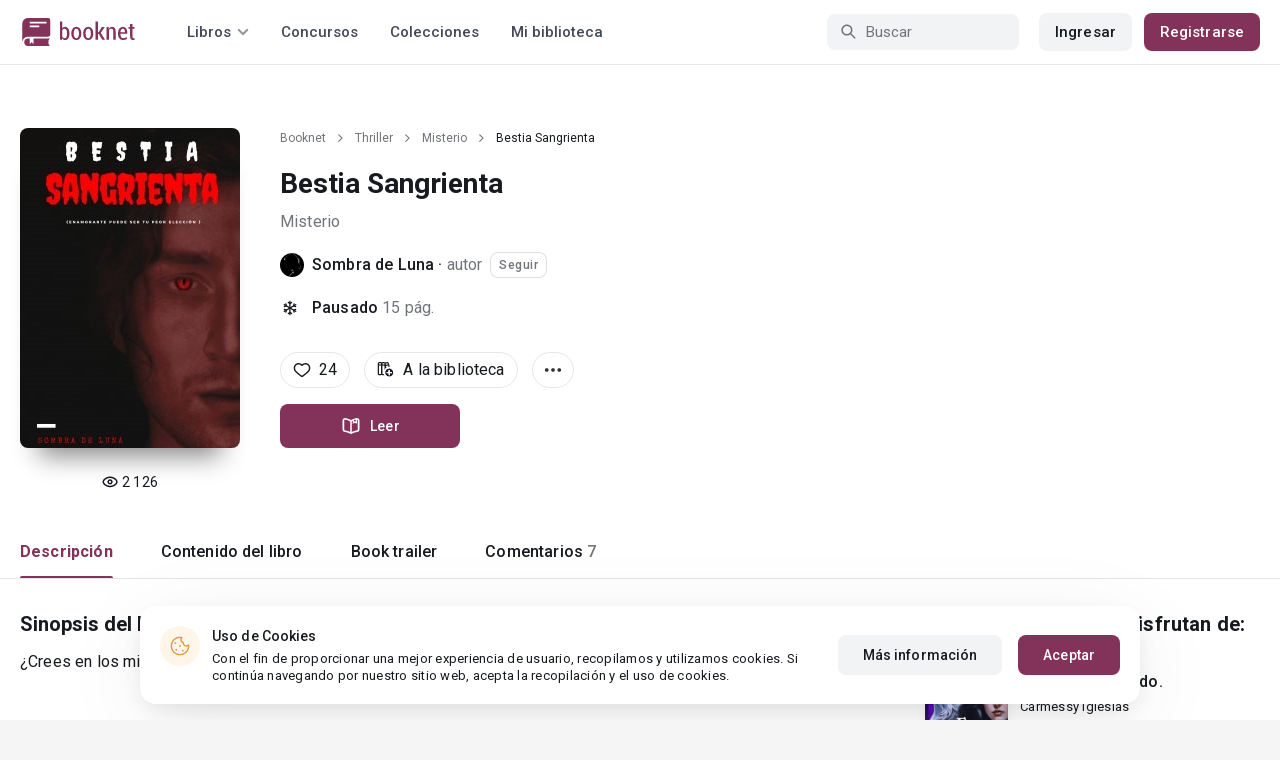

--- FILE ---
content_type: text/html; charset=UTF-8
request_url: https://booknet.com/es/book/bestia-sangrienta-b82515
body_size: 13045
content:
<!DOCTYPE html>
<html lang="es-LA" class="">
<head>
    <meta charset="UTF-8"/>
    <meta name="viewport" content="width=970">
    <meta name="MobileOptimized" content="970"/>

                <meta name="description" content="Libro Bestia Sangrienta, género: Misterio, autor Sombra de Luna. Lee Bestia Sangrienta en la plataforma de autopublicación Букнет" />
    
    
    <meta name="csrf-param" content="_csrf">
    <meta name="csrf-token" content="GqPYTnI8V2n-vmwNSvaqbCLtoBk4uolHbp1e5JPkwW0slLQgNnEYUZTwCzx_oMMuTdzGLFWOvStXzBGo94HxXQ==">
    <link rel="dns-prefetch" href="https://fonts.gstatic.com/">
<link rel="dns-prefetch" href="https://fonts.googleapis.com/">
<link rel="dns-prefetch" href="https://www.googleadservices.com/">
<link rel="dns-prefetch" href="https://www.googleadservices.com/">
<link rel="dns-prefetch" href="https://www.googletagmanager.com/">
<link rel="dns-prefetch" href="https://googleads.g.doubleclick.net/">
<link rel="dns-prefetch" href="https://pagead2.googlesyndication.com/">
<link rel="dns-prefetch" href="https://cdn.jsdelivr.net/">
<link rel="dns-prefetch" href="https://connect.facebook.net/">
    <link rel="dns-prefetch" href="https://st.booknet.com/">
    <link rel="preconnect" href="https://st.booknet.com/" crossorigin>
<link rel="preconnect" href="https://fonts.gstatic.com/" crossorigin>
    <title>Bestia Sangrienta leer libro en línea en Booknet</title>
    <!--[if IE]><script src="https://st.booknet.com/common/js/jquery-1.11.3.min.js"></script><![endif]-->
    <meta property="og:title" content="Bestia Sangrienta">
<meta property="og:description" content="

¿Crees en los mitos y leyendas?



Bella no era de esas amantes de lo sobrenatural ni tampoco creía en las leyendas que para ella era tan sólo  simples cuentos de hadas.


En uno de sus viajes por la jungla de Panamá ella verá como sus compañeros de expedición son devorados uno...">
<meta property="og:image" content="https://booknet.com/es/image/fb?bookId=82515&amp;v=1762240840">
<meta property="og:image:secure_url" content="https://booknet.com/es/image/fb?bookId=82515&amp;v=1762240840">
<meta name="Accept-Language" content="es-la">
<link type="image/png" href="https://booknet.com/favicon.ico" rel="icon">
<link href="https://booknet.com/es/book/bestia-sangrienta-b82515" rel="canonical">
<link href="https://st.booknet.com/assets/2d38b9b8/css/bootstrap.min.css?v=1550073398" rel="stylesheet">
<link href="https://st.booknet.com/common/css/font-awesome.min.css?v=1.1" rel="stylesheet">
<link href="https://st.booknet.com/common/css/litnet-icon-font.css?v=1.1" rel="stylesheet">
<link href="https://st.booknet.com/common/css/grids.css?v=1.1" rel="stylesheet">
<link href="https://st.booknet.com/common/css/social-likes_classic.css?v=1.1" rel="stylesheet">
<link href="https://st.booknet.com/common/css/flags16.css?v=1.1" rel="stylesheet">
<link href="https://st.booknet.com/common/css/showLoading.css?v=1.1" rel="stylesheet">
<link href="https://st.booknet.com/common/css/jquery.jgrowl.min.css?v=1.1" rel="stylesheet">
<link href="https://st.booknet.com/dist/main.css?v=1750782744" rel="stylesheet">
<script src="https://st.booknet.com/assets/f2bc990b/jquery.min.js?v=1463765143"></script>
<script src="https://st.booknet.com/assets/8b663316/yii.js?v=1556023766"></script>
<script src="https://st.booknet.com/assets/2d38b9b8/js/bootstrap.min.js?v=1550073398"></script>
<script src="https://st.booknet.com/common/mobile_v2/dist/js/vendor/svg4everybody.min.js?v=1.1"></script>
<script src="https://st.booknet.com/common/js/jquery.cookie.min.js?v=1.1"></script>
<script src="https://st.booknet.com/common/js/social-likes.min.js?v=1.1"></script>
<script src="https://st.booknet.com/common/js/common.js?v=1706260654"></script>
<script src="https://st.booknet.com/common/js/lozad.js?v=1.1"></script>
<script src="https://st.booknet.com/common/js/jquery.showLoading.js?v=1.1"></script>
<script src="https://st.booknet.com/common/js/jquery.jgrowl.min.js?v=1.1"></script>
<script src="https://st.booknet.com/dist/main.js?v=1747057010"></script>
<script>
    dataLayer = [];
    dataLayer.push({
        'event': 'dynrem',
        'dynx_itemid': '82515',
        'dynx_pagetype': 'misterio',
        'dynx_totalvalue': '0',
    });</script>    <!--<link rel="apple-touch-icon" sizes="57x57" href="/icons/apple-icon-57x57.png">-->
<!--<link rel="apple-touch-icon" sizes="60x60" href="/icons/apple-icon-60x60.png">-->
<!--<link rel="apple-touch-icon" sizes="72x72" href="/icons/apple-icon-72x72.png">-->
<!--<link rel="apple-touch-icon" sizes="76x76" href="/icons/apple-icon-76x76.png">-->
<!--<link rel="apple-touch-icon" sizes="114x114" href="/icons/apple-icon-114x114.png">-->
<!--<link rel="apple-touch-icon" sizes="120x120" href="/icons/apple-icon-120x120.png">-->
<!--<link rel="apple-touch-icon" sizes="144x144" href="/icons/apple-icon-144x144.png">-->
<!--<link rel="apple-touch-icon" sizes="152x152" href="/icons/apple-icon-152x152.png">-->
<link rel="apple-touch-icon" sizes="180x180" href="/icons/apple-icon-180x180.png">
<link rel="icon" type="image/png" sizes="192x192" href="/icons/android-icon-192x192.png">
<link rel="icon" type="image/png" sizes="32x32" href="/icons/favicon-32x32.png">
<link rel="icon" type="image/png" sizes="96x96" href="/icons/favicon-96x96.png">
<link rel="icon" type="image/png" sizes="16x16" href="/icons/favicon-16x16.png">

<link rel="manifest" href="/manifest.json">
<meta name="msapplication-TileColor" content="#ffffff">
<meta name="msapplication-TileImage" content="/maskable_icon.png">
<meta name="theme-color" content="#ffffff">

<script>
    if ("serviceWorker" in navigator) {
        window.addEventListener("load", function () {
            navigator.serviceWorker
                .register("/service-worker.js")
                .then(function (registration) {
                    console.log("ServiceWorker registered");
                })
                .catch(function (err) {
                    console.log("ServiceWorker not registered", err);
                })
        })
    }
</script>

<script src="https://cdn.onesignal.com/sdks/OneSignalSDK.js" async=""></script>

    <meta id="ga-isLoggedIn" value="0"><meta id="ga-lang" value="es">
<!-- Google Tag Manager -->
<script>
    dataLayer = [{
        'userId': '',
        'expId': '',
        'expVal': '',
    }];
</script>
<script>(function(w,d,s,l,i){w[l]=w[l]||[];w[l].push({'gtm.start':
        new Date().getTime(),event:'gtm.js'});var f=d.getElementsByTagName(s)[0],
        j=d.createElement(s),dl=l!='dataLayer'?'&l='+l:'';j.async=true;j.src=
        'https://www.googletagmanager.com/gtm.js?id='+i+dl;f.parentNode.insertBefore(j,f);
    })(window,document,'script','dataLayer','GTM-W52F723');</script>
<!-- End Google Tag Manager -->

<script>
    window.dataLayer = window.dataLayer || [];

            dataLayer.push({'event': 'lang_es'});
    
    let isMobile = '';
</script>

<meta name="facebook-domain-verification" content="wjtdllnn4zc0aw55n6bx64eb7ez3zk" />


<script>
    window.lang = 'es';
</script>

<script>
    window.addEventListener('appinstalled', function(evt) {
        dataLayer.push({
            'event': 'autoEvent',
            'eventCategory': 'pwa',
            'eventAction': 'Installed',
            'eventLabel': 'Installed'
        });
    });

    if (window.matchMedia('(display-mode: standalone)').matches) {
        dataLayer.push({'is_pwa': 1});
    }
</script>

</head>
<body class="wide-lg bn_body-white">



<!-- Google Tag Manager (noscript) -->
<noscript>
    <iframe src="https://www.googletagmanager.com/ns.html?id=GTM-W52F723" height="0" width="0" style="display:none;visibility:hidden"></iframe>
</noscript>
<!-- End Google Tag Manager (noscript) -->
<div class="bn_header">
        <div class="bn_header__container">
        <div class="container">
            <div class="bn_header__wrapper">
                <div class="bn_header__navigation">
                    
<div class="bn_header__logo">
    <a class="bn_header__logo-link" href="/es">
                    <svg><use href="/common/img/ln_svg-sprite.svg#booknet-logo"></use></svg>
            </a>
</div>
                    
<div class="bn_header__menu">
    <div class="bn_header__menu-item bn_header__menu-dropdown-selector">
        <span>Libros</span>
        <svg>
            <use href="/common/mobile_v2/dist/img/svg/svg-sprite.svg?v=3.4#header-arrow"/>
        </svg>
    </div>
    <a class="bn_header__menu-item" href="/es/contests">
        Concursos    </a>
    <a class="bn_header__menu-item" href="/es/collections">
        Colecciones    </a>
            <a class="bn_header__menu-item" href="/es/site/library">
            Mi biblioteca        </a>
    </div>                </div>
                <div class="bn_header__controls">
                    
<form id="search-form" class="bn_header__search" action="/es/search" method="GET">
<div class="bn_header__search-icon">
    <svg>
        <use href="/common/mobile_v2/dist/img/svg/svg-sprite.svg?v=3.4#magnifier"/>
    </svg>
</div>

<input type="text" class="bn_header__search-input" name="q" autocomplete="off" placeholder="Buscar">
</form>                                            
<div class="bn_header__auth">
    <div class="bn_header__auth-login bn_btn bn_btn-gray" onclick="showLoginPopup();">
        Ingresar    </div>
    <div class="bn_header__auth-register bn_btn" onclick="showRegisterPopup();">
        Registrarse    </div>
</div>                                    </div>
            </div>
        </div>
    </div>
    
<div class="bn_header__menu-dropdown">
    <div class="container">
        <div class="bn_header__menu-dropdown-wrapper">
            <div class="bn_header__menu-dropdown-column">
                <div class="bn_header__menu-dropdown-column-title">
                    Géneros                </div>
                <div class="bn_header__menu-dropdown-column-grid">
                    <div class="bn_header__menu-dropdown-item">
                        <a href="/es/top/all">Todos los géneros</a>
                    </div>
                                            <div class="bn_header__menu-dropdown-item">
                            <a href="/es/top/fantasia">
                                Fantasía                            </a>
                        </div>
                                            <div class="bn_header__menu-dropdown-item">
                            <a href="/es/top/novela-romantica">
                                Novela romántica                            </a>
                        </div>
                                            <div class="bn_header__menu-dropdown-item">
                            <a href="/es/top/ciencia-ficcion">
                                Ciencia ficción                            </a>
                        </div>
                                            <div class="bn_header__menu-dropdown-item">
                            <a href="/es/top/mistica">
                                Mística                            </a>
                        </div>
                                            <div class="bn_header__menu-dropdown-item">
                            <a href="/es/top/chick-lit">
                                Chick lit                            </a>
                        </div>
                                            <div class="bn_header__menu-dropdown-item">
                            <a href="/es/top/fanfic">
                                Fanfic                            </a>
                        </div>
                                            <div class="bn_header__menu-dropdown-item">
                            <a href="/es/top/misterio">
                                Misterio                            </a>
                        </div>
                                            <div class="bn_header__menu-dropdown-item">
                            <a href="/es/top/joven-adulto">
                                Joven Adulto                            </a>
                        </div>
                                            <div class="bn_header__menu-dropdown-item">
                            <a href="/es/top/suspense">
                                Suspenso                            </a>
                        </div>
                                            <div class="bn_header__menu-dropdown-item">
                            <a href="/es/top/paranormal">
                                Paranormal                            </a>
                        </div>
                                            <div class="bn_header__menu-dropdown-item">
                            <a href="/es/top/relatos-cortos">
                                Relatos cortos                            </a>
                        </div>
                                            <div class="bn_header__menu-dropdown-item">
                            <a href="/es/top/personajes-sobrenaturales">
                                Personajes sobrenaturales                            </a>
                        </div>
                                            <div class="bn_header__menu-dropdown-item">
                            <a href="/es/top/novela-negra">
                                Novela negra                            </a>
                        </div>
                                            <div class="bn_header__menu-dropdown-item">
                            <a href="/es/top/otros">
                                Otros                            </a>
                        </div>
                                    </div>
            </div>
            <div class="bn_header__menu-dropdown-column">
                <div class="bn_header__menu-dropdown-column-title">
                    Seleccionar                </div>
                <div class="bn_header__menu-dropdown-column-row">
                    <div class="bn_header__menu-dropdown-item">
                        <a href="/es/top/all">Por popularidad</a>
                    </div>
                    <div class="bn_header__menu-dropdown-item">
                        <a href="/es/top/latest">Por actualizaciones </a>
                    </div>
                    <div class="bn_header__menu-dropdown-item">
                        <a href="/es/top/latest-new">Novedades</a>
                    </div>
                    <div class="bn_header__menu-dropdown-item">
                        <a href="/es/top/best">Los más vendidos</a>
                    </div>
                                        <div class="bn_header__menu-dropdown-item">
                        <a href="/es/collections">Colecciones</a>
                    </div>
                </div>
            </div>
        </div>
    </div>
</div></div>

    <script>
        $(document).on('show.bs.modal', '#buyModal,#payModal', function () {
            $.cookie('tryBuy', '1', {
                path: "/"
            });
            $.cookie('dontShowAnsModal', '1', {
                path: "/",
                expires: 60 * 30
            });
        });

        if (getCookie('tryBuy') === '1' && getCookie('dontShowAnsModal') !== '1') {
            $.get('/user-questions/no-buy', function (result) {
                $('#no-buy-modal').remove();
                $('body').append($(result));
                $('#no-buy-modal').modal('show');
            });
        }
    </script>

<main class="bn_main">
    

<script type="application/ld+json">{"@context":"http:\/\/schema.org","@type":"Product","image":"https:\/\/st.booknet.com\/uploads\/covers\/220\/1536372231_63.jpg","name":"Bestia Sangrienta","url":"https:\/\/booknet.com\/es\/book\/bestia-sangrienta-b82515","brand":{"@type":"Person","name":"Sombra de Luna","url":"https:\/\/booknet.com\/es\/sombra-de-luna-u916703"},"description":"\r\n\r\n¿Crees en los mitos y leyendas?\r\n\r\n\r\n\r\nBella no era de esas amantes de lo sobrenatural ni tampoco creía en las leyendas que para ella era tan sólo  simples cuentos de hadas.\r\n\r\n\r\nEn uno de sus viajes por la jungla de Panamá ella verá como sus compañeros de expedición son devorados uno por uno por una mística criatura que jamás pensó que existiría en verdad.\r\n\r\n\r\nSu último aliento cayó en las garras de esa bestia devoradora de hombres. \r\n\r\n\r\n¿Por qué no la había asesinado como a sus demás compañeros?\r\n\r\n\r\n¿Qué le iba a hacer?\r\n\r\n\r\n\r\nRecuerda que las princesas se enamoran de los príncipes, se casan y viven felices para siempre en un enorme castillo.\r\n\r\n\r\nPero ... ¿Y si no es el príncipe quién se enamora de la princesa?\r\n\r\n\r\nLa bestia se termina por enamorar de la princesa.\r\n\r\n\r\n\r\n\r\nEl chupacabras ... ¿Mito o Realidad?\r\n\r\n","releaseDate":"2018-07-08","AggregateRating":{"worstRating":1,"bestRating":5,"ratingValue":5,"ratingCount":24},"offers":{"price":0,"priceCurrency":"USD"},"category":"Misterio","productID":"b82515"}</script>

<div style="display: none" id="book_id">82515</div>

<div class="bn_book__header">
    <div class="container">
        <div class="bn_book__header-wrapper">
            <div class="bn_book__header-main">
                <div class="bn_book__header-image">
                    <img class="bn_book__header-image-src" src="https://st.booknet.com/uploads/covers/220/1536372231_63.jpg" onerror="this.src='https://st.booknet.com/common/img/empty_cover_booknet.png'" alt="Bestia Sangrienta"/>
                                        <div class="bn_book__header-image-counter">
                        <svg>
                            <use href="/common/mobile_v2/dist/img/svg/svg-sprite.svg?v=3.4#eye"/>
                        </svg>
                        <span class="bn_text-paragraph-m">
                            2 126                        </span>
                    </div>
                                    </div>
                <div class="bn_book__header-content">
                    <div class="bn_book__header-content-row">
                        <div class="bn_book__header-breadcrumbs">
                            
<div class="bn_breadcrumbs">
    <div class="container">
        <div class="bn_breadcrumbs__wrapper">
                                                <a class="bn_breadcrumbs__item" href="/">Booknet</a>
                    <i class="fa fa-angle-right"></i>
                                                                <a class="bn_breadcrumbs__item" href="/es/top/thriller">Thriller </a>
                    <i class="fa fa-angle-right"></i>
                                                                <a class="bn_breadcrumbs__item" href="/es/top/misterio">Misterio</a>
                    <i class="fa fa-angle-right"></i>
                                                                <span class="bn_breadcrumbs__item">Bestia Sangrienta</span>
                                    </div>
    </div>
</div>
                        </div>
                        <h1 class="bn_book__header-title bn_text-heading-h1">
                            Bestia Sangrienta                                                    </h1>
                        <div class="bn_book__header-genre-wrapper">
                            <a class="bn_book__header-genre bn_text-paragraph-l" href="/es/top/misterio">
                                Misterio                            </a>
                        </div>
                        <div class="bn_book__header-authors-container">
                                                            <div class="bn_book__header-author-item">
                                    <div class="bn_book__header-author-item-image">
                                        <a href="/sombra-de-luna-u916703"></a>
                                        <img src="https://st.booknet.com/uploads/user_avatars_new/160/1531007055_916703.jpg" alt="Sombra de Luna" onerror="this.src='https://st.booknet.com/common/img/default_avatar.jpg'"/>
                                    </div>
                                    <div class="bn_book__header-author-item-name bn_text-paragraph-l">
                                        <a href="/sombra-de-luna-u916703">Sombra de Luna</a> · <span>autor</span>
                                    </div>
                                                                            <button onclick="showLoginPopup()" class="bn_book__header-author-item-button bn_text-label-m">
                                            Seguir                                        </button>
                                                                    </div>
                                                                                    </div>
                        <div class="bn_book__header-status bn_text-paragraph-l">
                                                            <svg>
                                    <use href="/common/mobile_v2/dist/img/svg/svg-sprite.svg?v=3.4#snowflake"/>
                                </svg>
                                <span class="bn_book__header-status-value">
                                    Pausado                                </span>
                                                        <span class="bn_book__header-status-count">
                                15                                pág.                            </span>
                                                    </div>
                    </div>
                    <div class="bn_book__header-content-row">
                        <div class="bn_book__header-buttons-wrapper">
                                                            <div class="bn_book__header-button bn_book__header-button-like" onclick="showLoginPopup();">
                                    <svg class="bn_book__header-button-icon">
                                        <use href="/common/mobile_v2/dist/img/svg/svg-sprite.svg?v=3.4#heart"/>
                                    </svg>
                                    <span class="bn_text-paragraph-l">
                                        24                                    </span>
                                </div>
                                                                                        <div class="bn_book__header-button" onclick="showLoginPopup();">
                                    <svg class="bn_book__header-button-icon">
                                        <use href="/common/mobile_v2/dist/img/svg/svg-sprite.svg?v=3.4#shelf-add"/>
                                    </svg>
                                    <span class="bn_text-paragraph-l">
                                        A la biblioteca                                    </span>
                                </div>
                                                        <div class="bn_book__header-button bn_menu-dropdown share hidden">
                                <div class="bn_menu-dropdown__overlay"></div>
                                <div class="bn_menu-dropdown__button">
                                    <svg class="bn_book__header-button-icon">
                                        <use href="/common/mobile_v2/dist/img/svg/svg-sprite.svg?v=3.4#share"/>
                                    </svg>
                                    <span class="bn_text-paragraph-l">
                                        Compartir                                    </span>
                                </div>
                                <ul class="bn_menu-dropdown__items-wrapper bn_text-title-s">
                                    <li>
                                        <div class="bn_menu-dropdown__item auto-close" onclick="copyToClipboard('https://booknet.com/es/book/bestia-sangrienta-b82515', 'Enlace copiado')">
                                            <svg>
                                                <use href="/common/mobile_v2/dist/img/svg/svg-sprite.svg?v=3.4#chain"></use>
                                            </svg>
                                            <span>
                                                Copiar el enlace                                            </span>
                                        </div>
                                    </li>
                                </ul>
                            </div>
                            <div class="bn_book__header-button bn_menu-dropdown">
                                <div class="bn_menu-dropdown__overlay"></div>
                                <div class="bn_menu-dropdown__button">
                                    <svg>
                                        <use href="/common/mobile_v2/dist/img/svg/svg-sprite.svg?v=3.4#dots"></use>
                                    </svg>
                                </div>
                                <ul class="bn_menu-dropdown__items-wrapper bn_text-title-s">
                                                                        <li>
                                        <div id="menu-common-complaint" class="bn_menu-dropdown__item auto-close" data-id="82515">
                                            <svg>
                                                <use href="/common/mobile_v2/dist/img/svg/svg-sprite.svg?v=3.4#attention"/>
                                            </svg>
                                            <span>
                                                Reportar                                            </span>
                                        </div>
                                    </li>
                                </ul>
                            </div>
                        </div>
                        <div class="bn_book__header-main-buttons-wrapper">
                            <a class="bn_btn bn_read-button" href="/es/reader/bestia-sangrienta-b82515" onclick="ln.track(&quot;Start reading&quot;, &quot;Reader&quot;, &quot;Sombra de Luna&quot;);"><svg class="bn_read-button__icon"><use href="/common/mobile_v2/dist/img/svg/svg-sprite.svg?v=3.4#book-open"/></svg><span class="bn_read-button__text">Leer</span></a>                                                                                </div>
                        <!-- Модальное окно для замороженных продаж  -->
<div id="selling-frozen-modal" class="modal fade" role="dialog">
    <div class="modal-dialog">
        <div class="modal-content">
            <div class="modal-body">
                <button type="button" class="close" data-dismiss="modal" aria-label="Close"><span aria-hidden="true">&times;</span></button>
                <h4 class="modal-title" style="margin-bottom: 10px">Compra de libros</h4>
                <p>
                    Las ventas han sido detenidas.
                                    </p>
                <div style="text-align: right">
                    <button type="button" class="btn btn-default" data-dismiss="modal">Cerrar</button>
                </div>
            </div>
        </div>
    </div>
</div>
<script type="text/javascript">
    $('#js-buyModal').on('click', function(){
        let buyText = $("#buyModal");
        if(!buyText[0]) {
            $.get("/book/popup-buy", {'id':82515}, function(data){
                $('body').append(data) ;
                $("#buyModal").modal() ;
            });
        } else {
            buyText.modal() ;
        }
        ln.track('buy', 'click_btn');
    });
</script>                                            </div>
                </div>
            </div>
            <div class="bn_book__header-navigation">
                <ul class="bn_commerce-navigation__menu bn_text-title-m">
                    <li>
                        <div data-target="main" class="bn_book__navigation bn_commerce-navigation__menu-item active">
                            Descripción                        </div>
                    </li>
                    <li>
                        <div data-target="chapters" class="bn_book__navigation bn_commerce-navigation__menu-item ">
                            Contenido del libro                        </div>
                    </li>
                                            <li>
                            <div data-target="trailer" class="bn_book__navigation bn_commerce-navigation__menu-item ">
                                Book trailer                            </div>
                        </li>
                                                                <li>
                            <div data-target="comments" class="bn_book__navigation bn_commerce-navigation__menu-item ">
                                Comentarios                                <span>
                                    7                                </span>
                            </div>
                        </li>
                                    </ul>
            </div>
        </div>
    </div>
</div>


<div id="complaint-modal"></div>



<div id="verification" class="fade modal" role="dialog" tabindex="-1">
<div class="modal-dialog modal-md">
<div class="modal-content">
<div class="modal-header">
<button type="button" class="close" data-dismiss="modal" aria-hidden="true">&times;</button>
Confirmar el código
</div>
<div class="modal-body">
<div>Тут будет форма</div>
</div>
<div class="modal-footer">
Тут будут кнопки
</div>
</div>
</div>
</div>
<div class="modal fade" id="modalLike" tabindex="-1" role="dialog">
    <div class="modal-dialog">
        <div class="modal-content">
            <div class="modal-header" style="background-color: #5694da; color: white">
                Notificación                <button type="button" class="close" data-dismiss="modal" aria-label="Close">
                    <span aria-hidden="true">&times;</span></button>
            </div>
            <div class="modal-body">
                Hola, . Su cuenta aún no cuenta con la opción de "Me gusta" para el libro. Estará disponible para usted en los próximos días. ¡Que tenga una buena lectura en Booknet!            </div>
        </div>
    </div>
</div>


<div class="modal fade" id="modalCommon" tabindex="-1" role="dialog">
    <div class="modal-dialog">
        <div class="modal-content">
            <div class="modal-header" style="background-color: #5694da; color: white">
                Notificación                <button type="button" class="close" data-dismiss="modal" aria-label="Close">
                    <span aria-hidden="true">&times;</span></button>
            </div>
            <div class="modal-body">
            </div>
        </div>
    </div>
</div>

<div class="modal fade" id="modalEmail" tabindex="-1" role="dialog">
    <div class="modal-dialog">
        <div class="modal-content">
            <div class="modal-header" style="background-color: #5694da; color: white">
                Confirmación de correo electrónico                <button type="button" class="close" data-dismiss="modal" aria-label="Close">
                    <span aria-hidden="true">&times;</span></button>
            </div>
            <div class="modal-body">
            </div>
        </div>
    </div>
</div>

<div class="modal fade" id="onlyAdult" tabindex="-1" role="dialog">
    <div class="modal-dialog">
        <div class="modal-content modal-sm">
            <div class="modal-header">
                <button type="button" class="close" data-dismiss="modal" aria-label="Close"><span aria-hidden="true">&times;</span>
                </button>
                <p class="modal-title" id="myModalLabel">Restricción 18+</p>
            </div>
            <div class="modal-body">
                Este contenido está disponible sólo para los usuarios registrados <br> mayores de 18 años.            </div>
            <div class="modal-footer">
                <button type="button" class="btn btn-default"
                        data-dismiss="modal">Cerrar</button>
            </div>
        </div>
    </div>
</div>

<div class="modal fade" id="onlyAdult14" tabindex="-1" role="dialog">
    <div class="modal-dialog">
        <div class="modal-content modal-sm">
            <div class="modal-header">
                <button type="button" class="close" data-dismiss="modal" aria-label="Close"><span aria-hidden="true">&times;</span>
                </button>
                <p class="modal-title" id="myModalLabel">Restricción +14</p>
            </div>
            <div class="modal-body">
                La compra puede ser realizada por un usuario mayor de 14 años            </div>
            <div class="modal-footer">
                <button type="button" class="btn btn-default"
                        data-dismiss="modal">Cerrar</button>
            </div>
        </div>
    </div>
</div>






<div class="bn_book__body">
    <div class="container">
        <div class="bn_book__body-wrapper">
            <div class="bn_book__body-content">
                
<div class="bn_book__main bn_book__tab active" id="main">
        <div class="bn_book__about">
        <div class="bn_book__about-title bn_text-heading-h4">
            Sinopsis del libro            "Bestia Sangrienta"
        </div>
        <div class="bn_book__about-content bn_text-paragraph-l">
            ¿Crees en los mitos y leyendas?<br><br><br><br>Bella no era de esas amantes de lo sobrenatural ni tampoco creía en las leyendas que para ella era tan sólo  simples cuentos de hadas.<br><br><br>En uno de sus viajes por la jungla de Panamá ella verá como sus compañeros de expedición son devorados uno por uno por una mística criatura que jamás pensó que existiría en verdad.<br><br><br>Su último aliento cayó en las garras de esa bestia devoradora de hombres. <br><br><br>¿Por qué no la había asesinado como a sus demás compañeros?<br><br><br>¿Qué le iba a hacer?<br><br><br><br>Recuerda que las princesas se enamoran de los príncipes, se casan y viven felices para siempre en un enorme castillo.<br><br><br>Pero ... ¿Y si no es el príncipe quién se enamora de la princesa?<br><br><br>La bestia se termina por enamorar de la princesa.<br><br><br><br><br>El chupacabras ... ¿Mito o Realidad?        </div>
    </div>
    <div class="bn_book__tags bn_text-paragraph-l">
        <a href="/es/tag/sacrificios-t590990">sacrificios</a><a href="/es/tag/romance-t679281">romance</a><a href="/es/tag/mounstruos-t687333">mounstruos</a>    </div>
    </div>
                
<div class="bn_book__chapters bn_book__tab  " id="chapters">
    <div class="bn_book__chapters-heading">
        <div class="bn_book__chapters-info">
            <div class="bn_book__chapters-title bn_text-heading-h4">
                Contenido del libro: 5 capítulos            </div>
                            <div class="bn_book__chapters-description bn_text-paragraph-l">
                    Última actualización:                    <span>14 Jul 2018</span>
                </div>
                    </div>
        <div class="bn_book__chapters-filter">
            <select class="initialize-custom-dropdown book-chapters-sort" name="sort" data-selected-prefix="Empezar por" data-list-title="Empezar por: " onchange="bookChaptersSort()">
<option value="asc">capítulos anteriores</option>
<option value="desc" selected>capítulos nuevos</option>
</select>        </div>
    </div>
    <div class="bn_book__chapters-content reverse">
                    <div class="bn_book__chapters-item ">
                <div class="bn_book__chapters-item-heading">
                    <a href="/es/reader/bestia-sangrienta-b82515?c=680593" class="bn_book__chapters-item-link"></a>
                    <svg class="bn_book__chapters-item-lock">
                        <use href="/common/mobile_v2/dist/img/svg/svg-sprite.svg?v=3.4#lock"></use>
                    </svg>
                    <span class="bn_book__chapters-item-title bn_text-paragraph-l">
                        Prologo                    </span>
                    <svg class="bn_book__chapters-item-arrow">
                        <use href="/common/mobile_v2/dist/img/svg/svg-sprite.svg?v=3.4#footer-arrow-down"></use>
                    </svg>
                </div>
                                    <div class="bn_book__chapters-item-date bn_text-paragraph-l">
                        08 Jul 2018                    </div>
                            </div>
                    <div class="bn_book__chapters-item ">
                <div class="bn_book__chapters-item-heading">
                    <a href="/es/reader/bestia-sangrienta-b82515?c=680594" class="bn_book__chapters-item-link"></a>
                    <svg class="bn_book__chapters-item-lock">
                        <use href="/common/mobile_v2/dist/img/svg/svg-sprite.svg?v=3.4#lock"></use>
                    </svg>
                    <span class="bn_book__chapters-item-title bn_text-paragraph-l">
                         Capitulo 1                    </span>
                    <svg class="bn_book__chapters-item-arrow">
                        <use href="/common/mobile_v2/dist/img/svg/svg-sprite.svg?v=3.4#footer-arrow-down"></use>
                    </svg>
                </div>
                                    <div class="bn_book__chapters-item-date bn_text-paragraph-l">
                        08 Jul 2018                    </div>
                            </div>
                    <div class="bn_book__chapters-item ">
                <div class="bn_book__chapters-item-heading">
                    <a href="/es/reader/bestia-sangrienta-b82515?c=680597" class="bn_book__chapters-item-link"></a>
                    <svg class="bn_book__chapters-item-lock">
                        <use href="/common/mobile_v2/dist/img/svg/svg-sprite.svg?v=3.4#lock"></use>
                    </svg>
                    <span class="bn_book__chapters-item-title bn_text-paragraph-l">
                        Capitulo 2                    </span>
                    <svg class="bn_book__chapters-item-arrow">
                        <use href="/common/mobile_v2/dist/img/svg/svg-sprite.svg?v=3.4#footer-arrow-down"></use>
                    </svg>
                </div>
                                    <div class="bn_book__chapters-item-date bn_text-paragraph-l">
                        08 Jul 2018                    </div>
                            </div>
                    <div class="bn_book__chapters-item ">
                <div class="bn_book__chapters-item-heading">
                    <a href="/es/reader/bestia-sangrienta-b82515?c=681839" class="bn_book__chapters-item-link"></a>
                    <svg class="bn_book__chapters-item-lock">
                        <use href="/common/mobile_v2/dist/img/svg/svg-sprite.svg?v=3.4#lock"></use>
                    </svg>
                    <span class="bn_book__chapters-item-title bn_text-paragraph-l">
                        Capitulo 3                    </span>
                    <svg class="bn_book__chapters-item-arrow">
                        <use href="/common/mobile_v2/dist/img/svg/svg-sprite.svg?v=3.4#footer-arrow-down"></use>
                    </svg>
                </div>
                                    <div class="bn_book__chapters-item-date bn_text-paragraph-l">
                        09 Jul 2018                    </div>
                            </div>
                    <div class="bn_book__chapters-item ">
                <div class="bn_book__chapters-item-heading">
                    <a href="/es/reader/bestia-sangrienta-b82515?c=689516" class="bn_book__chapters-item-link"></a>
                    <svg class="bn_book__chapters-item-lock">
                        <use href="/common/mobile_v2/dist/img/svg/svg-sprite.svg?v=3.4#lock"></use>
                    </svg>
                    <span class="bn_book__chapters-item-title bn_text-paragraph-l">
                        Capitulo 4                    </span>
                    <svg class="bn_book__chapters-item-arrow">
                        <use href="/common/mobile_v2/dist/img/svg/svg-sprite.svg?v=3.4#footer-arrow-down"></use>
                    </svg>
                </div>
                                    <div class="bn_book__chapters-item-date bn_text-paragraph-l">
                        14 Jul 2018                    </div>
                            </div>
            </div>
</div>
                
    <div class="bn_book__trailer bn_book__tab " id="trailer">
        <iframe class="bn_book__trailer-frame"
                src="https://www.youtube.com/embed/qm2Xee_A1H4"
                frameborder="0"
                allowfullscreen>
        </iframe>
    </div>
                
    <div class="bn_book__comments " id="comments">
        <div id="comments-list">
                <input type="hidden" name="comments-uid" value=""/>

<style>
    .found_comment {
        border: 2px solid green;
    }
</style>

<!-- Comments head -->
<div class="comments-head">
    <h3 class="comments-head-title">
        7 comentarios    </h3>

    <div class="comments_textarea-w js_c_textarea-w">
                    <p>Es necesario iniciar la sesión en su cuenta para poder dejar un comentario</p>
            <a href="#!" class="bn_btn bn_btn-m" onclick="showLoginPopup();">
                Ingresar            </a>
            </div><!--comments_textarea-w-->

</div><!--comments-head-->


<!-- Comments tree -->
<div id="cmnts"
     data-url="/es/comments/edit"
     data-reset-url="/es/comments/get-comment"
     data-add-url="/es/comments/add?type=book&id=82515"
     data-canDelete=""
     data-search-comment=""
     data-comment-delete-confirm="Eliminar?"
     data-comment-delete="Comentario eliminado",
     data-url-load-comment="/es/comments/load-comment" ,
     data-url-load-list="/es/comments/load-list?type=book&id=82515" ,
     data-show-thread = "Mostrar",
     data-hide-thread = "Ocultar",
     data-add-to-black-list-confirm = "¡Atención! Este usuario nunca más podrá comentar sus libros y entradas de blog.",
     data-add-to-black-list-success = "El usuario fue añadido en la lista negra",
>

    <div class="bn_comments__sticky-item-wrapper">
            </div>

                        
            <div class="comment-item  "
     id="32948684">
    <div id="root32948684" class="comment-id">
        <div class="comment-head">
            <div class="comment-head-information">
                <div class="comment-ava">
                    <img class="lozad" data-src="/uploads/user_avatars_new/64/1609882491_7440988.jpeg" alt="avatar">
                </div>

                <div class="comment-head-text">
                    
                    <a class="comment-author-name"
                       href="/alejandra-u7440988">
                        Alejandra                    </a>

                    
                                        
                    <div class="comment-date" >12.01.2021, 20:09:29</div>
                </div><!--comment-head-text-->
            </div>
                    </div><!--comment-head-->

                    <p class="comment-text" data-id="32948684">
                ya no seguiras publicando aquí<br />
 ¿??....            </p>

            
            
                        </div><!--comment-id-->

    <div style="display: none" id="thread-block32948684">

        <div id="thread32948684"
             data-loaded="0"
             class="comment-thread"
             style="display: none">
                    </div>

        <div class="lastChild" id="lastChild32948684" ">

                </div><!--lastChild-->
    </div><!-- #thread-block-->
</div><!--comment-item-->


                    
            <div class="comment-item  "
     id="9471463">
    <div id="root9471463" class="comment-id">
        <div class="comment-head">
            <div class="comment-head-information">
                <div class="comment-ava">
                    <img class="lozad" data-src="/uploads/user_avatars_new/64/1560051904_939280.jpg" alt="avatar">
                </div>

                <div class="comment-head-text">
                    
                    <a class="comment-author-name"
                       href="/karla-salazar-santaime-u939280">
                        Karla Salazar Santaime                    </a>

                    
                                        
                    <div class="comment-date" >19.07.2018, 07:24:17</div>
                </div><!--comment-head-text-->
            </div>
                    </div><!--comment-head-->

                    <p class="comment-text" data-id="9471463">
                ¿cuándo subes más capítulos?? me  ¡¡¡ ENCANTOOOO  !!!!            </p>

            
            
                        </div><!--comment-id-->

    <div style="" id="thread-block9471463">

        <div id="thread9471463"
             data-loaded="0"
             class="comment-thread"
             style="display: none">
                    </div>

        <div class="lastChild" id="lastChild9471463" ">

                    <div id="28142781"
                 class="comment-item "
                 style="padding-left: 24px;">
                <div class="comment-id">
                    <div class="comment-head">
                        <div class="comment-head-information">
                            <div class="comment-ava">
                                                                    <img class="lozad" data-src="/uploads/user_avatars_new/64/zhEMYYflplpufTY96bsZEUhJKpAb6OtX.jpg"/>
                                                            </div>

                            <div class="comment-head-text">
                                
                                <a class="comment-author-name"
                                   href="/hayde-pazos-u6292357">
                                    hayde pazos                                </a>

                                
                                                                
                                <div class="comment-date" >
                                    30.08.2020, 10:09:53                                </div>
                            </div><!--comment-head-text-->
                        </div>

                                            </div><!--comment-head-->

                                            <p class="comment-text"  data-id="28142781">
                            Karla Salazar Santaime, la historia completa así como la segunda parte de esta increíble la puedes encontrar en wattpad                         </p>

                        
                        
                                    </div><!--comment-id-->
            </div><!--comment-item-->
                </div><!--lastChild-->
    </div><!-- #thread-block-->
</div><!--comment-item-->


                    
            <div class="comment-item  "
     id="11075316">
    <div id="root11075316" class="comment-id">
        <div class="comment-head">
            <div class="comment-head-information">
                <div class="comment-ava">
                    <img class="lozad" data-src="/uploads/user_avatars_new/64/1HrCGy6NGSl4WAnyRn2sgjF97Mb0yecV.jpg" alt="avatar">
                </div>

                <div class="comment-head-text">
                    
                    <a class="comment-author-name"
                       href="/leiris-fermin-u936523">
                        Leiris Fermin                    </a>

                    
                                        
                    <div class="comment-date" >13.10.2018, 04:56:25</div>
                </div><!--comment-head-text-->
            </div>
                    </div><!--comment-head-->

                    <p class="comment-text" data-id="11075316">
                siguellaaa porfissss!!!            </p>

            
                            <div class="bn_comments__thread">
                    <span class="comment_answer_count "
                       id="showThread11075316" onclick="return loadThread(11075316)">
                    <span id="before-text-count">
                        Mostrar                    </span>
                        <span style="margin: 0 4px;">
                            2 respuestas                        </span>
                        <svg>
                            <use href="/common/mobile_v2/dist/img/svg/svg-sprite.svg?v=3.4#footer-arrow-down"/>
                        </svg>
                    </span>
                </div>
            
                        </div><!--comment-id-->

    <div style="" id="thread-block11075316">

        <div id="thread11075316"
             data-loaded="0"
             class="comment-thread"
             style="display: none">
                    </div>

        <div class="lastChild" id="lastChild11075316" ">

                    <div id="11151744"
                 class="comment-item "
                 style="padding-left: 24px;">
                <div class="comment-id">
                    <div class="comment-head">
                        <div class="comment-head-information">
                            <div class="comment-ava">
                                                                    <img class="lozad" data-src="/uploads/user_avatars_new/64/CTSj5L0evSeDJEeQrL506WFxwOP5UBjm.jpg"/>
                                                            </div>

                            <div class="comment-head-text">
                                
                                <a class="comment-author-name"
                                   href="/litnet-u1337920">
                                    Litnet                                </a>

                                
                                                                
                                <div class="comment-date" >
                                    17.10.2018, 03:11:04                                </div>
                            </div><!--comment-head-text-->
                        </div>

                                            </div><!--comment-head-->

                                            <p class="comment-text"  data-id="11151744">
                            Leiris Fermin, ya esta en el cap17                        </p>

                        
                        
                                    </div><!--comment-id-->
            </div><!--comment-item-->
                </div><!--lastChild-->
    </div><!-- #thread-block-->
</div><!--comment-item-->


                    
            <div class="comment-item  "
     id="10453000">
    <div id="root10453000" class="comment-id">
        <div class="comment-head">
            <div class="comment-head-information">
                <div class="comment-ava">
                    <img class="lozad" data-src="/uploads/user_avatars_new/64/ME1QQTn6ri3wFoN2wiuPk8U8l6qKyVkS.jpg" alt="avatar">
                </div>

                <div class="comment-head-text">
                    
                    <a class="comment-author-name"
                       href="/gisela-ortega-u1110005">
                        Gisela Ortega                    </a>

                    
                                        
                    <div class="comment-date" >10.09.2018, 04:36:45</div>
                </div><!--comment-head-text-->
            </div>
                    </div><!--comment-head-->

                    <p class="comment-text" data-id="10453000">
                que intriga!!!!!más porfa            </p>

            
            
                        </div><!--comment-id-->

    <div style="display: none" id="thread-block10453000">

        <div id="thread10453000"
             data-loaded="0"
             class="comment-thread"
             style="display: none">
                    </div>

        <div class="lastChild" id="lastChild10453000" ">

                </div><!--lastChild-->
    </div><!-- #thread-block-->
</div><!--comment-item-->


                    
            <div class="comment-item  "
     id="10077686">
    <div id="root10077686" class="comment-id">
        <div class="comment-head">
            <div class="comment-head-information">
                <div class="comment-ava">
                    <img class="lozad" data-src="/uploads/user_avatars_new/64/1584214657_1043176.jpg" alt="avatar">
                </div>

                <div class="comment-head-text">
                    
                    <a class="comment-author-name"
                       href="/juliet116-u1043176">
                        Juliet116                    </a>

                    
                                        
                    <div class="comment-date" >20.08.2018, 00:02:28</div>
                </div><!--comment-head-text-->
            </div>
                    </div><!--comment-head-->

                    <p class="comment-text" data-id="10077686">
                por favor sigue!!!!            </p>

            
            
                        </div><!--comment-id-->

    <div style="display: none" id="thread-block10077686">

        <div id="thread10077686"
             data-loaded="0"
             class="comment-thread"
             style="display: none">
                    </div>

        <div class="lastChild" id="lastChild10077686" ">

                </div><!--lastChild-->
    </div><!-- #thread-block-->
</div><!--comment-item-->


                    
            <div class="comment-item  "
     id="9270362">
    <div id="root9270362" class="comment-id">
        <div class="comment-head">
            <div class="comment-head-information">
                <div class="comment-ava">
                    <img class="lozad" data-src="/uploads/user_avatars_new/64/8QeztUwB-vB1RvgHUoD-RDtcUqbbZwJ4.jpg" alt="avatar">
                </div>

                <div class="comment-head-text">
                    
                    <a class="comment-author-name"
                       href="/anyer-villegas-u968154">
                        Anyer Villegas                    </a>

                    
                                        
                    <div class="comment-date" >08.07.2018, 21:50:18</div>
                </div><!--comment-head-text-->
            </div>
                    </div><!--comment-head-->

                    <p class="comment-text" data-id="9270362">
                Cuando vuelven a publicar es buenisima y me llamo mucho la atención             </p>

            
            
                        </div><!--comment-id-->

    <div style="display: none" id="thread-block9270362">

        <div id="thread9270362"
             data-loaded="0"
             class="comment-thread"
             style="display: none">
                    </div>

        <div class="lastChild" id="lastChild9270362" ">

                </div><!--lastChild-->
    </div><!-- #thread-block-->
</div><!--comment-item-->


            </div>

<div style="text-align: center;">
    <a href="#!" class="ln_btn ln_btn-gray" style="display: none">Загрузить больше комментариев</a>
</div>

<div class="comments-pagination pagination-wrapper js-comments-pagination" id="comments-pagination">
    </div>

<div class="modal fade" id="modal-delete-comment" tabindex="-1" role="dialog"
     aria-labelledby="myModalLabel">
    <div class="modal-dialog" style="width: 400px" role="document">
        <div class="modal-content">
            <div class="modal-header">
                <button type="button" class="close" data-dismiss="modal" aria-label="Close">
                    <span class="icon-close"></span>
                </button>
                <h4 class="modal-title" id="myModalLabel">
                    Eliminar comentario                </h4>
            </div>
            <div class="modal-body">
                <p>
                    ¿Está seguro de que desea eliminar el comentario?                    <br>
                    El comentario se eliminará de forma permanente.                </p>
                <a class="btn btn-purp" href="#!" id="btn-delete-comment" data-dismiss="modal">
                    Eliminar                </a>
                <a class="btn" href="#!" data-dismiss="modal">
                    Cancelar                </a>
            </div>
        </div>
    </div>
</div>

<div class="modal fade" id="modal-add-black-list" tabindex="-1" role="dialog"
     aria-labelledby="myModalLabel">
    <div class="modal-dialog" style="width: 400px" role="document">
        <div class="modal-content">
            <div class="modal-header">
                <button type="button" class="close" data-dismiss="modal" aria-label="Close">
                    <span class="icon-close"></span>
                </button>
                <h4 class="modal-title" id="myModalLabel">
                    Bloqueo de comentarios                </h4>
            </div>
            <div class="modal-body">
                <p>
                    ¿Realmente quiere prohibir a <span class="black-name" style="font-weight: bold"></span> comentar?                </p>
                <a class="btn btn-purp" href="#!" id="btn-add-black-comment" data-dismiss="modal">
                    Prohibir                </a>
                <a class="btn" href="#!" data-dismiss="modal">
                    Cancelar                </a>
            </div>
        </div>
    </div>
</div>


<div class="comments-content" style="display: none;">
    <div class="comments_textarea-w js_c_textarea-w prepared-static">
        <textarea class="comments_textarea" name="comment"
                  placeholder="Escribe su comentario..."
                  rows="3" maxlength="1200">
        </textarea>
        <input type="hidden" name="object-id" value="82515">
        <input type="hidden" name="object-type" value="book">
        <div class="comments_textarea-btn">
            <div class="comments_column">
                                    <button type="button" id="cmt-reply-btn" class="bn_btn bn_btn-m bn_spinner__submit ln_disabled">
                        Añadir                    </button>
                
                <button type="button" id="cmt-save-btn" class="bn_btn bn_btn-m bn_spinner__submit">
                    Guardar                </button>
                <button type="button" id="cmt-cancel-btn" class="bn_btn bn_btn-m bn_btn-gray js_c_textarea_reply-cancel" >
                    Cancelar                </button>
                <button type="button" id="cmt-delete-btn" class="bn_btn bn_btn-m bn_btn-gray js_c_textarea_reply-cancel" >
                    Cancelar                </button>
            </div>
            <div class="comments_column">
                <span class="count-sign-comment">
                    Quedan                <span class="js-count-sign">1200</span>
                    caracteres                </span>
            </div>
        </div>
    </div>
</div>

<script>
    $('.js_c_textarea').on('focus', function(){
        $('.comments_textarea-w').addClass('prepared')
        $('.js_c_textarea-btn').css('display', 'flex');
        $('.comments_textarea').css('height', '75px');
    });

    $('.js_c_textarea').on('input focus', function (event) {
        const form = $(this).closest('.cmt-form');
        const btn = $(form).find('#cmt-btn');
        const countSign = $(form).find('.js-count-sign');

        if ($(this).val().trim().length > 0) {
            $(btn).removeClass('ln_disabled');
            countSign.text(1200 - $(this).val().trim().length);
        } else {
            $(btn).addClass('ln_disabled');
            countSign.text(1200);
        }
    });

    $('.js_c_textarea-cancel').on('click', function (event) {
        $('.js_c_textarea').val('');
        $('.comments_textarea-w').removeClass('prepared')
        $('.js_c_textarea-btn').css('display', 'none');
        $('.comments_textarea').css('height', '28px');
    });

    //_______________________________________________________ comment_answer_count icon____________
    $(document).on('click', '.comment_answer_count', function () {
        $(this).toggleClass("ico_revert");
    });
</script>        </div>
    </div>
            </div>
            
<div class="bn_book__body-sidebar bn_text-paragraph-xl-m">
    
        <div class="bn_sidebar_list">
        <div class="bn_sidebar_list__title bn_text-heading-h4">
            Los lectores también disfrutan de:        </div>
        <div class="bn_sidebar_list__wrapper">
                            
<div class="bn_sidebar_book">
    <div class="bn_sidebar_book__image">
        <a class="bn_sidebar_book__image-link" href="/es/book/el-alfa-enamorado-b60085"></a>
        <img src="https://st.booknet.com/uploads/covers/220/1709498035_79.png" onerror="this.src='https://st.booknet.com/common/img/empty_cover_booknet.png'"/>
    </div>
    <div class="bn_sidebar_book__info">
        <div class="bn_sidebar_book__title bn_text-title-m">
            <a class="bn_sidebar_book__title-link" href="/es/book/el-alfa-enamorado-b60085">
                 El Alfa Enamorado.            </a>
        </div>
        <div class="bn_sidebar_book__author bn_text-label-l">
            <a href="/es/carmessy-iglesias-u676291">Carmessy Iglesias</a>        </div>
        <div class="bn_sidebar_book__tags bn_text-paragraph-s">
            <span class="bn_sidebar_book__tags-prefix">
                Hay en el texto:            </span>
            <span>
                <a href="/es/tag/hombreslobo-t605945">hombreslobo</a>, <a href="/es/tag/alfa-t625540">alfa</a>, <a href="/es/tag/romance-t679281">romance</a>            </span>
        </div>
        <div class="bn_sidebar_book__status bn_text-label-l">
                            <svg>
                    <use href="/common/mobile_v2/dist/img/svg/svg-sprite.svg?v=3.4#check"></use>
                </svg>
                        <span>
                333                pág.            </span>
        </div>
    </div>
</div>                    </div>
    </div>


</div>


        </div>
    </div>
</div>


</main>


<script type="text/javascript">
    $(document).ready(function(){
        var empty  = $("#checkeds-empty a");

        empty.addClass('disable');
        $('#checkboxEmpty').change(function () {
            empty.toggleClass('disable');
        });
    });
</script>



<div class="bn_cookies">
    <div class="bn_cookies__container">
        <div class="bn_cookies__wrapper">
            <div class="bn_cookies__content">
                <div class="bn_cookies__icon">
                    <svg>
                        <use href="/common/mobile_v2/dist/img/svg/svg-sprite.svg?v=3.4#cookie"></use>
                    </svg>
                </div>
                <div class="bn_cookies__heading">
                    <div class="bn_cookies__title bn_text-title-s">
                        Uso de Cookies                    </div>
                    <div class="bn_cookies__description bn_text-label-l">
                        Con el fin de proporcionar una mejor experiencia de usuario, recopilamos y utilizamos cookies. Si continúa navegando por nuestro sitio web, acepta la recopilación y el uso de cookies.                    </div>
                </div>
            </div>
            <div class="bn_cookies__buttons-container">
                <a class="bn_cookies__button bn_btn bn_btn-gray bn_btn-m" href="/es/info/privacy-cookies">Más información</a>                <button type="button" id="bn_cookies__button-accept" class="bn_cookies__button bn_btn bn_btn-m">Aceptar</button>            </div>
        </div>
    </div>
</div>

<script type="text/javascript">
    $(document).ready(function(){
        try {
            setTimeout(function () {
                if (parseInt($.cookie('isCookies') || localStorage.getItem('agreeCookie')) !== 1) {
                    $('.bn_cookies').addClass('open');
                }

                $('#bn_cookies__button-accept').on('click', function () {
                    $('.bn_cookies').removeClass('open');
                    $.cookie('isCookies', 1, {
                        path: "/"
                    });
                    localStorage.setItem("agreeCookie", 1);
                });
            }, 1000)
        } catch (e) {}
    });
</script>
<footer class="footer">
    <div class="container">
                <div class="footer__top">
            <div class="footer__top-column">
                <div class="footer__top-links-container">
                                                                        <div class="footer__top-link">
                                <a href="/es/news" rel="nofollow">Noticias</a>                            </div>
                                                                                                <div class="footer__top-link">
                                <a href="/es/info/rightholders" rel="nofollow">Para los titulares de derechos de autor</a>                            </div>
                                                                                                <div class="footer__top-link">
                                <a href="/es/feedback" rel="nofollow">Preguntas frecuentes de los lectores</a>                            </div>
                                                                                                <div class="footer__top-link">
                                <a href="/es/feedback?alias=2" rel="nofollow">Preguntas frecuentes de los autores</a>                            </div>
                                                            </div>
            </div>
            <div class="footer__top-column">
                <div class="footer__top-links-container">
                                                                        <div class="footer__top-link">
                                <a href="/es/info/oplata" rel="nofollow">Compra de libros electrónicos</a>                            </div>
                                                                                                                                            <div class="footer__top-link">
                                <a href="/es/about" rel="nofollow">Sobre Booknet</a>                            </div>
                                                                                                <div class="footer__top-link">
                                <a href="/es/user-search" rel="nofollow">Buscar usuarios</a>                            </div>
                                                                                                                            </div>
            </div>
            <div class="footer__top-column">
                <div class="footer__top-controls-container">
                                            <div class="footer__top-control language">
                            <svg>
                                <use href="/common/mobile_v2/dist/img/svg/svg-sprite.svg?v=3.4#books-language"/>
                            </svg>
                            <span class="footer__top-control-label">Books language:</span>
                            <div class="footer__language-dropdown">
                                <div class="footer__language-select">
                                    <span>Español</span>
                                    <svg>
                                        <use href="/common/mobile_v2/dist/img/svg/svg-sprite.svg?v=3.4#footer-arrow-down"/>
                                    </svg>
                                </div>
                                <div class="footer__language-list">
                                                                                                                        <a href="/site/change-lang-content?lang=en">English</a>                                                                                                                                                                <a href="//booknet.ua">Українська мова</a>                                                                                                            </div>
                            </div>
                        </div>
                                        <div class="footer__top-control">
                        <a class="footer__top-control-link" href="/es/feedback">
                            <svg>
                                <use href="/common/mobile_v2/dist/img/svg/svg-sprite.svg?v=3.4#chat-bubbles"/>
                            </svg>
                            <span class="footer__top-control-label">Soporte técnico</span>
                        </a>
                    </div>
                    <div class="footer__top-control">
                        <a class="footer__top-control-link" href="/es/site/switch-theme?goto=mobile_v2" title="Leer libros online en tu teléfono, versión móvil">
                            <svg>
                                <use href="/common/mobile_v2/dist/img/svg/svg-sprite.svg?v=3.4#mobile-phone"/>
                            </svg>
                            <span class="footer__top-control-label">Versión móvil</span>
                        </a>
                    </div>
                </div>
            </div>
            <div class="footer__top-column">
                <div class="footer__top-information-container">
                    <div class="footer__top-information-column">
                        <div class="footer__top-apps">
                            <a class="footer__top-app-link" href="https://apps.apple.com/app/booknet-electronic-books/id1529082270" target="_blank" rel="external">
                                <svg>
                                    <use href="/common/mobile_v2/dist/img/svg/svg-sprite.svg?v=3.4#app-store"/>
                                </svg>
                            </a>
                            <a class="footer__top-app-link" href="https://play.google.com/store/apps/details?id=com.booknet" target="_blank" rel="external">
                                <svg>
                                    <use href="/common/mobile_v2/dist/img/svg/svg-sprite.svg?v=3.4#google-play"/>
                                </svg>
                            </a>
                        </div>
                        <div class="footer__top-payments-container">
                            <div class="footer__top-payment">
                                <img src="/common/img/icons/mastercard.svg">
                            </div>
                            <div class="footer__top-payment">
                                <img src="/common/img/icons/visa.svg">
                            </div>
                        </div>
                    </div>
                    <div class="footer__top-information-column">
                        <div class="footer__top-socials">
    <a class="f-lnk" href="https://www.facebook.com/BooknetEspanol/" target="_blank" rel="nofollow">
        <i class="fa fa-facebook" aria-hidden="true"></i>
    </a>
    <a class="i-lnk" href="https://www.instagram.com/booknet_espanol/" target="_blank" rel="nofollow">
        <i class="fa fa-instagram" aria-hidden="true"></i>
    </a>
    <a class="t-lnk" id="telegram-icon-id" href="https://t.me/Spain_reader2_bot" target="_blank" rel="nofollow"
       data-lang="es">
        <i class="fa fa-telegram" aria-hidden="true"></i>
    </a>
</div>
                        <div class="footer__top-warning">
                            ¡Atención! El sitio puede contener materiales no adecuados para personas menores de 18 años.                        </div>
                    </div>
                </div>
            </div>
        </div>
        <div class="footer__bottom">
            <div class="footer__bottom-column">
                <div class="footer__bottom-copyright">
                    © 2025 Booknet. Todos los derechos reservados.                </div>
                <div class="footer__bottom-copyright">
                                            Dirección comercial: Griva Digeni 51, oficina 1, Larnaca, 6036, Chipre                                    </div>
            </div>
            <div class="footer__bottom-column">
                <div class="footer__bottom-privacy-row">
                                                                        <a class="footer__bottom-privacy-link" href="/es/info/privacy-policy" rel="nofollow">Privacy policy</a>                                                                                                <a class="footer__bottom-privacy-link" href="/es/info/dmca" rel="nofollow">DMCA Copyright Policy</a>                                                                                                <a class="footer__bottom-privacy-link" href="/es/info/terms" rel="nofollow">Condiciones de uso</a>                                                                                                <a class="footer__bottom-privacy-link" href="/es/info/confidental" rel="nofollow">Acuerdo de Privacidad </a>                                                            </div>
                <div class="footer__bottom-privacy-row">
                                                                        <a class="footer__bottom-privacy-link" href="mailto:pr@booknet.com" rel="nofollow">Área RR.PP.: pr@booknet.com</a>                                                                                                <a class="footer__bottom-privacy-link" href="/es/info/rules" rel="nofollow">Reglas para la publicación de libros</a>                                                            </div>
            </div>
        </div>
    </div>
</footer>

<div class="modal fade" id="modal-channel" tabindex="-1" role="dialog">
    <div class="modal-dialog" style="width: 500px">
        <div class="modal-content">
            <div class="modal-header">
                ¿Deseas leer libros gratis en Booknet?                <button type="button" class="close" data-dismiss="modal" aria-label="Close">
                    <span aria-hidden="true">&times;</span></button>
            </div>
            <div class="modal-body">
                <p>Suscríbete a nuestro Bot de telegram y te recomendaremos los mejores libros</p>
                <div class="channel-btns" style="text-align: center">
                    <a class="btn btn-purp" target="_blank"  href="https://t.me/Spain_reader2_bot"  data-code="7"  style="margin: 10px; font-size: 16px;"><img style="padding-right:5px; vertical-align: middle;" src="/common/img/social/telegram.png" width="30px"> Sí, quiero</a>                                            <button type="button" class="btn btn-default" data-dismiss="modal" style="margin: 10px;">No, gracias</button>
                                    </div>
            </div>
        </div>
    </div>
</div>


<script src="https://st.booknet.com/common/js/complaint/complaint.js?v=1624963392"></script>
<script src="https://st.booknet.com/common/js/comments_widget.js?v=2.81"></script>
<script src="https://st.booknet.com/common/js/footer.js?v=1665488731"></script>
<script src="https://st.booknet.com/common/js/channel/channel.js?v=2"></script>
<script src="https://st.booknet.com/assets/680081d8/es-LA.js?v=1636651107"></script>
<script src="https://st.booknet.com/assets/25dffdec/javascripts/md5.js?v=1593847238"></script>
<script src="https://st.booknet.com/assets/25dffdec/javascripts/lajax.js?v=1593847238"></script>
<script src="https://st.booknet.com/assets/8b663316/yii.activeForm.js?v=1556023766"></script>
<script src="https://st.booknet.com/assets/8b663316/yii.validation.js?v=1556023766"></script>
<script>jQuery(function ($) {
jQuery('#verification').modal({"show":false});

(function(){
    window.ln = {
        track: function(name, category, label) {
            if (!label) {
                label = name;
            }
            
            dataLayer.push({
                'event': 'autoEvent', 
                'eventCategory': category, 
                'eventAction': name, 
                'eventLabel': label
            });
        }
    };
})();

lozad('.lozad', {
    load: function(el) {
        el.src = el.dataset.src;
        el.onload = function() {
            el.classList.add('img_fade_in')
        }
    }
}).observe()

jQuery('#search-form').yiiActiveForm([], []);

    $(document).on('click', '.footer__language-dropdown', function () {
        let that = $(this);
    
        that.toggleClass('opened');
    
        $(document).click(function (event) {
            if ($(event.target).closest('.footer__language-dropdown').length) return;
    
            that.removeClass('opened');
        });
    });

});</script>
<script>jQuery(window).on('load', function () {
ln.track('Show', 'Widget_ReadWithThisBook');
});</script></body>
</html>


--- FILE ---
content_type: text/css
request_url: https://st.booknet.com/common/css/flags16.css?v=1.1
body_size: 568
content:
.f16 .flag{display:inline-block;height:16px;width:16px;vertical-align:text-top;line-height:16px;background:url(../img/flags16.png) no-repeat;}
.f16 ._African_Union{background-position:0 -16px;}
.f16 ._Arab_League{background-position:0 -32px;}
.f16 ._ASEAN{background-position:0 -48px;}
.f16 ._CARICOM{background-position:0 -64px;}
.f16 ._CIS{background-position:0 -80px;}
.f16 ._Commonwealth{background-position:0 -96px;}
.f16 ._England{background-position:0 -112px;}
.f16 ._European_Union, .f16 .eu{background-position:0 -128px;}
.f16 ._Islamic_Conference{background-position:0 -144px;}
.f16 ._Kosovo{background-position:0 -160px;}
.f16 ._NATO{background-position:0 -176px;}
.f16 ._Northern_Cyprus{background-position:0 -192px;}
.f16 ._Northern_Ireland{background-position:0 -208px;}
.f16 ._Olimpic_Movement{background-position:0 -224px;}
.f16 ._OPEC{background-position:0 -240px;}
.f16 ._Red_Cross{background-position:0 -256px;}
.f16 ._Scotland{background-position:0 -272px;}
.f16 ._Somaliland{background-position:0 -288px;}
.f16 ._Tibet{background-position:0 -304px;}
.f16 ._United_Nations{background-position:0 -320px;}
.f16 ._Wales{background-position:0 -336px;}
.f16 .ad{background-position:0 -352px;}
.f16 .ae{background-position:0 -368px;}
.f16 .af{background-position:0 -384px;}
.f16 .ag{background-position:0 -400px;}
.f16 .ai{background-position:0 -416px;}
.f16 .al{background-position:0 -432px;}
.f16 .am{background-position:0 -448px;}
.f16 .ao{background-position:0 -464px;}
.f16 .aq{background-position:0 -480px;}
.f16 .ar{background-position:0 -496px;}
.f16 .as{background-position:0 -512px;}
.f16 .at{background-position:0 -528px;}
.f16 .au{background-position:0 -544px;}
.f16 .aw{background-position:0 -560px;}
.f16 .ax{background-position:0 -576px;}
.f16 .az{background-position:0 -592px;}
.f16 .ba{background-position:0 -608px;}
.f16 .bb{background-position:0 -624px;}
.f16 .bd{background-position:0 -640px;}
.f16 .be{background-position:0 -656px;}
.f16 .bf{background-position:0 -672px;}
.f16 .bg{background-position:0 -688px;}
.f16 .bh{background-position:0 -704px;}
.f16 .bi{background-position:0 -720px;}
.f16 .bj{background-position:0 -736px;}
.f16 .bm{background-position:0 -752px;}
.f16 .bn{background-position:0 -768px;}
.f16 .bo{background-position:0 -784px;}
.f16 .br{background-position:0 -800px;}
.f16 .bs{background-position:0 -816px;}
.f16 .bt{background-position:0 -832px;}
.f16 .bw{background-position:0 -848px;}
.f16 .by{background-position:0 -864px;}
.f16 .bz{background-position:0 -880px;}
.f16 .ca{background-position:0 -896px;}
.f16 .cg{background-position:0 -912px;}
.f16 .cf{background-position:0 -928px;}
.f16 .cd{background-position:0 -944px;}
.f16 .ch{background-position:0 -960px;}
.f16 .ci{background-position:0 -976px;}
.f16 .ck{background-position:0 -992px;}
.f16 .cl{background-position:0 -1008px;}
.f16 .cm{background-position:0 -1024px;}
.f16 .cn{background-position:0 -1040px;}
.f16 .co{background-position:0 -1056px;}
.f16 .cr{background-position:0 -1072px;}
.f16 .cu{background-position:0 -1088px;}
.f16 .cv{background-position:0 -1104px;}
.f16 .cy{background-position:0 -1120px;}
.f16 .cz{background-position:0 -1136px;}
.f16 .de{background-position:0 -1152px;}
.f16 .dj{background-position:0 -1168px;}
.f16 .dk{background-position:0 -1184px;}
.f16 .dm{background-position:0 -1200px;}
.f16 .do{background-position:0 -1216px;}
.f16 .dz{background-position:0 -1232px;}
.f16 .ec{background-position:0 -1248px;}
.f16 .ee{background-position:0 -1264px;}
.f16 .eg{background-position:0 -1280px;}
.f16 .eh{background-position:0 -1296px;}
.f16 .er{background-position:0 -1312px;}
.f16 .es{background-position:0 -1328px;}
.f16 .et{background-position:0 -1344px;}
.f16 .fi{background-position:0 -1360px;}
.f16 .fj{background-position:0 -1376px;}
.f16 .fm{background-position:0 -1392px;}
.f16 .fo{background-position:0 -1408px;}
.f16 .fr{background-position:0 -1424px;}  .f16 .bl, .f16 .cp, .f16 .mf, .f16 .yt{background-position:0 -1424px;}
.f16 .ga{background-position:0 -1440px;}
.f16 .gb{background-position:0 -1456px;}  .f16 .sh{background-position:0 -1456px;}
.f16 .gd{background-position:0 -1472px;}
.f16 .ge{background-position:0 -1488px;}
.f16 .gg{background-position:0 -1504px;}
.f16 .gh{background-position:0 -1520px;}
.f16 .gi{background-position:0 -1536px;}
.f16 .gl{background-position:0 -1552px;}
.f16 .gm{background-position:0 -1568px;}
.f16 .gn{background-position:0 -1584px;}
.f16 .gp{background-position:0 -1600px;}
.f16 .gq{background-position:0 -1616px;}
.f16 .gr{background-position:0 -1632px;}
.f16 .gt{background-position:0 -1648px;}
.f16 .gu{background-position:0 -1664px;}
.f16 .gw{background-position:0 -1680px;}
.f16 .gy{background-position:0 -1696px;}
.f16 .hk{background-position:0 -1712px;}
.f16 .hn{background-position:0 -1728px;}
.f16 .hr{background-position:0 -1744px;}
.f16 .ht{background-position:0 -1760px;}
.f16 .hu{background-position:0 -1776px;}
.f16 .id{background-position:0 -1792px;}
.f16 .mc{background-position:0 -1792px;}
.f16 .ie{background-position:0 -1808px;}
.f16 .il{background-position:0 -1824px;}
.f16 .im{background-position:0 -1840px;}
.f16 .in{background-position:0 -1856px;}
.f16 .iq{background-position:0 -1872px;}
.f16 .ir{background-position:0 -1888px;}
.f16 .is{background-position:0 -1904px;}
.f16 .it{background-position:0 -1920px;}
.f16 .je{background-position:0 -1936px;}
.f16 .jm{background-position:0 -1952px;}
.f16 .jo{background-position:0 -1968px;}
.f16 .jp{background-position:0 -1984px;}
.f16 .ke{background-position:0 -2000px;}
.f16 .kg{background-position:0 -2016px;}
.f16 .kh{background-position:0 -2032px;}
.f16 .ki{background-position:0 -2048px;}
.f16 .km{background-position:0 -2064px;}
.f16 .kn{background-position:0 -2080px;}
.f16 .kp{background-position:0 -2096px;}
.f16 .kr{background-position:0 -2112px;}
.f16 .kw{background-position:0 -2128px;}
.f16 .ky{background-position:0 -2144px;}
.f16 .kz{background-position:0 -2160px;}
.f16 .la{background-position:0 -2176px;}
.f16 .lb{background-position:0 -2192px;}
.f16 .lc{background-position:0 -2208px;}
.f16 .li{background-position:0 -2224px;}
.f16 .lk{background-position:0 -2240px;}
.f16 .lr{background-position:0 -2256px;}
.f16 .ls{background-position:0 -2272px;}
.f16 .lt{background-position:0 -2288px;}
.f16 .lu{background-position:0 -2304px;}
.f16 .lv{background-position:0 -2320px;}
.f16 .ly{background-position:0 -2336px;}
.f16 .ma{background-position:0 -2352px;}
.f16 .md{background-position:0 -2368px;}
.f16 .me{background-position:0 -2384px;}
.f16 .mg{background-position:0 -2400px;}
.f16 .mh{background-position:0 -2416px;}
.f16 .mk{background-position:0 -2432px;}
.f16 .ml{background-position:0 -2448px;}
.f16 .mm{background-position:0 -2464px;}
.f16 .mn{background-position:0 -2480px;}
.f16 .mo{background-position:0 -2496px;}
.f16 .mq{background-position:0 -2512px;}
.f16 .mr{background-position:0 -2528px;}
.f16 .ms{background-position:0 -2544px;}
.f16 .mt{background-position:0 -2560px;}
.f16 .mu{background-position:0 -2576px;}
.f16 .mv{background-position:0 -2592px;}
.f16 .mw{background-position:0 -2608px;}
.f16 .mx{background-position:0 -2624px;}
.f16 .my{background-position:0 -2640px;}
.f16 .mz{background-position:0 -2656px;}
.f16 .na{background-position:0 -2672px;}
.f16 .nc{background-position:0 -2688px;}
.f16 .ne{background-position:0 -2704px;}
.f16 .ng{background-position:0 -2720px;}
.f16 .ni{background-position:0 -2736px;}
.f16 .nl{background-position:0 -2752px;}  .f16 .bq{background-position:0 -2752px;}
.f16 .no{background-position:0 -2768px;}  .f16 .bv, .f16 .nq, .f16 .sj{background-position:0 -2768px;}
.f16 .np{background-position:0 -2784px;}
.f16 .nr{background-position:0 -2800px;}
.f16 .nz{background-position:0 -2816px;}
.f16 .om{background-position:0 -2832px;}
.f16 .pa{background-position:0 -2848px;}
.f16 .pe{background-position:0 -2864px;}
.f16 .pf{background-position:0 -2880px;}
.f16 .pg{background-position:0 -2896px;}
.f16 .ph{background-position:0 -2912px;}
.f16 .pk{background-position:0 -2928px;}
.f16 .pl{background-position:0 -2944px;}
.f16 .pr{background-position:0 -2960px;}
.f16 .ps{background-position:0 -2976px;}
.f16 .pt{background-position:0 -2992px;}
.f16 .pw{background-position:0 -3008px;}
.f16 .py{background-position:0 -3024px;}
.f16 .qa{background-position:0 -3040px;}
.f16 .re{background-position:0 -3056px;}
.f16 .ro{background-position:0 -3072px;}
.f16 .rs{background-position:0 -3088px;}
.f16 .ru{background-position:0 -3104px;}
.f16 .rw{background-position:0 -3120px;}
.f16 .sa{background-position:0 -3136px;}
.f16 .sb{background-position:0 -3152px;}
.f16 .sc{background-position:0 -3168px;}
.f16 .sd{background-position:0 -3184px;}
.f16 .se{background-position:0 -3200px;}
.f16 .sg{background-position:0 -3216px;}
.f16 .si{background-position:0 -3232px;}
.f16 .sk{background-position:0 -3248px;}
.f16 .sl{background-position:0 -3264px;}
.f16 .sm{background-position:0 -3280px;}
.f16 .sn{background-position:0 -3296px;}
.f16 .so{background-position:0 -3312px;}
.f16 .sr{background-position:0 -3328px;}
.f16 .st{background-position:0 -3344px;}
.f16 .sv{background-position:0 -3360px;}
.f16 .sy{background-position:0 -3376px;}
.f16 .sz{background-position:0 -3392px;}
.f16 .tc{background-position:0 -3408px;}
.f16 .td{background-position:0 -3424px;}
.f16 .tg{background-position:0 -3440px;}
.f16 .th{background-position:0 -3456px;}
.f16 .tj{background-position:0 -3472px;}
.f16 .tl{background-position:0 -3488px;}
.f16 .tm{background-position:0 -3504px;}
.f16 .tn{background-position:0 -3520px;}
.f16 .to{background-position:0 -3536px;}
.f16 .tr{background-position:0 -3552px;}
.f16 .tt{background-position:0 -3568px;}
.f16 .tv{background-position:0 -3584px;}
.f16 .tw{background-position:0 -3600px;}
.f16 .tz{background-position:0 -3616px;}
.f16 .ua{background-position:0 -3632px;}
.f16 .ug{background-position:0 -3648px;}
.f16 .us{background-position:0 -3664px;}
.f16 .uy{background-position:0 -3680px;}
.f16 .uz{background-position:0 -3696px;}
.f16 .va{background-position:0 -3712px;}
.f16 .vc{background-position:0 -3728px;}
.f16 .ve{background-position:0 -3744px;}
.f16 .vg{background-position:0 -3760px;}
.f16 .vi{background-position:0 -3776px;}
.f16 .vn{background-position:0 -3792px;}
.f16 .vu{background-position:0 -3808px;}
.f16 .ws{background-position:0 -3824px;}
.f16 .ye{background-position:0 -3840px;}
.f16 .za{background-position:0 -3856px;}
.f16 .zm{background-position:0 -3872px;}
.f16 .zw{background-position:0 -3888px;}
.f16 .sx{background-position:0 -3904px;}
.f16 .cw{background-position:0 -3920px;}
.f16 .ss{background-position:0 -3936px;}
.f16 .nu{background-position:0 -3952px;}


--- FILE ---
content_type: text/plain
request_url: https://www.google-analytics.com/j/collect?v=1&_v=j102&a=1259341582&t=pageview&_s=1&dl=https%3A%2F%2Fbooknet.com%2Fes%2Fbook%2Fbestia-sangrienta-b82515&ul=en-us%40posix&dt=Bestia%20Sangrienta%20leer%20libro%20en%20l%C3%ADnea%20en%20Booknet&sr=1280x720&vp=1280x720&xid=&xvar=&_u=YGBAiEABBAAAACAAI~&jid=67580811&gjid=1224322680&cid=1458645646.1762240853&uid=null&tid=UA-38755973-11&_gid=447903749.1762240853&_slc=1&gtm=45He5av1n81W52F723v866564665za200zd866564665&cd1=es&cd2=null&cd3=0&gcd=13l3l3l3l1l1&dma=0&tag_exp=101509157~103116026~103200004~103233427~104527907~104528501~104684208~104684211~104948813~105322303~115480710~115583767~115938465~115938469~116217636~116217638&z=1446093745
body_size: -449
content:
2,cG-5H1BWJRBM5

--- FILE ---
content_type: application/javascript
request_url: https://st.booknet.com/common/js/complaint/complaint.js?v=1624963392
body_size: 237
content:
$(document).ready(function () {
    let Complaint = {
        loading: 0,

        sendCommonForm() {
            let form = $('#common-complaint-form');
            let formData = form.serialize();

            if (this.loading === 0) {
                this.loading = 1;
                $.ajax({
                    url: '/complaint/send-common-complaint',
                    type: "post",
                    data: formData,
                    success: function (response) {
                        form.yiiActiveForm('validateAttribute', 'commoncomplaintform-complainttype');
                        form.yiiActiveForm('validateAttribute', 'commoncomplaintform-complainttext');
                        setTimeout(function () {
                            if (form.find('.has-error').length) {
                                return false;
                            } else {
                                $('#complaint-modal').html(response);
                                $('#form-contact-complaint-modal').modal('show');
                            }
                        }, 200);

                        Complaint.loading = 0;
                    },
                    error: function () {
                        Complaint.loading = 0;
                    }
                });
            }
        },

        getBookCommonComplaintForm(bookId) {
            if (bookId > 0 && this.loading == 0) {
                $.ajax({
                    url: '/complaint/get-modal-forms',
                    type: "get",
                    data: {
                        bookId: bookId,
                    },
                    success: function (response) {
                        $('#complaint-modal').html(response);
                        $('#send-common-complaint').bind('click', function () {
                            Complaint.sendCommonForm();
                        });
                        $('#form-complaint-modal').modal('show');
                        Complaint.loading = 0;
                    },
                    error: function (response) {
                        Complaint.loading = 0;
                    }
                });
            }
        },

        getCommonComplaintForm(reader) {
            if (typeof reader == "object") {
                this.reader = reader;
                let bookId = this.reader.pageData.idBook;
                let page = this.reader.page - 1;
                let chapterId = this.reader.chapterId;

                if (this.loading === 0) {
                    this.loading = 1;
                    $.ajax({
                        url: '/complaint/get-modal-forms',
                        type: "get",
                        data: {
                            bookId: bookId,
                            page: page,
                            chapterId: chapterId,
                        },
                        success: function (response) {
                            $('#complaint-modal').html(response);
                            $('#send-common-complaint').bind('click', function () {
                                Complaint.sendCommonForm();
                            });
                            $('#form-complaint-modal').modal('show');
                            Complaint.loading = 0;
                        },
                        error: function (response) {
                            Complaint.loading = 0;
                        }
                    });
                }
            }
        }
    };

    $('#common-complaint').click(function (event) {
        event.preventDefault();
        Complaint.getCommonComplaintForm(Reader);
    });

    $('#menu-common-complaint').click(function (event) {
        event.preventDefault();
        let bookId = $(this).data('id');
        Complaint.getBookCommonComplaintForm(bookId);
    });

});


--- FILE ---
content_type: application/javascript
request_url: https://st.booknet.com/common/mobile_v2/dist/js/vendor/svg4everybody.min.js?v=1.1
body_size: 280
content:
!function(e,t){"function"==typeof define&&define.amd?define([],function(){return e.svg4everybody=t()}):"object"==typeof exports?module.exports=t():e.svg4everybody=t()}(this,function(){function g(e,t){if(t){var n=document.createDocumentFragment(),i=!e.getAttribute("viewBox")&&t.getAttribute("viewBox");i&&e.setAttribute("viewBox",i);for(var o=t.cloneNode(!0);o.childNodes.length;)n.appendChild(o.firstChild);e.appendChild(n)}}return function(e){var d=Object(e),r="polyfill"in d?d.polyfill:/\bTrident\/[567]\b|\bMSIE (?:9|10)\.0\b/.test(navigator.userAgent)||(navigator.userAgent.match(/\bEdge\/12\.(\d+)\b/)||[])[1]<10547||(navigator.userAgent.match(/\bAppleWebKit\/(\d+)\b/)||[])[1]<537,c={},s=window.requestAnimationFrame||setTimeout,u=document.getElementsByTagName("use");r&&function e(){for(var t=0;t<u.length;){var n,i,o=u[t],a=o.parentNode;a&&/svg/i.test(a.nodeName)?(n=o.getAttribute("xlink:href"),!r||d.validate&&!d.validate(n,a,o)||(a.removeChild(o),o=(i=n.split("#")).shift(),n=i.join("#"),o.length?((i=c[o])||((i=c[o]=new XMLHttpRequest).open("GET",o),i.send(),i._embeds=[]),i._embeds.push({svg:a,id:n}),function(i){i.onreadystatechange=function(){var n;4===i.readyState&&((n=i._cachedDocument)||((n=i._cachedDocument=document.implementation.createHTMLDocument("")).body.innerHTML=i.responseText,i._cachedTarget={}),i._embeds.splice(0).map(function(e){var t=(t=i._cachedTarget[e.id])||(i._cachedTarget[e.id]=n.getElementById(e.id));g(e.svg,t)}))},i.onreadystatechange()}(i)):g(a,document.getElementById(n)))):++t}s(e,67)}()}}),svg4everybody();

--- FILE ---
content_type: image/svg+xml
request_url: https://booknet.com/common/img/icons/visa.svg
body_size: 626
content:
<svg width="53" height="36" viewBox="0 0 53 36" fill="none" xmlns="http://www.w3.org/2000/svg">
<path d="M22.6752 24.1226H19.6785L21.5528 12.6422H24.5494L22.6752 24.1226Z" fill="#00579F"/>
<path d="M33.5375 12.927C32.9464 12.6947 32.0089 12.4382 30.8497 12.4382C27.8903 12.4382 25.8063 14.0014 25.7935 16.2364C25.7689 17.8853 27.2856 18.8011 28.4199 19.3509C29.5793 19.9127 29.9734 20.2794 29.9734 20.7802C29.9616 21.5493 29.0366 21.9038 28.1738 21.9038C26.9773 21.9038 26.3363 21.7211 25.3621 21.2932L24.9674 21.1097L24.5481 23.6868C25.2509 24.004 26.5459 24.2855 27.8903 24.2978C31.0347 24.2978 33.0818 22.7588 33.106 20.3772C33.118 19.0703 32.3171 18.0689 30.5906 17.2506C29.5424 16.7253 28.9006 16.3711 28.9006 15.8336C28.9128 15.345 29.4435 14.8446 30.6266 14.8446C31.6009 14.8201 32.3166 15.052 32.8589 15.2841L33.1299 15.4061L33.5375 12.927Z" fill="#00579F"/>
<path d="M37.5221 20.0555C37.7689 19.396 38.7185 16.8434 38.7185 16.8434C38.7061 16.8679 38.9648 16.1717 39.1128 15.7443L39.3222 16.7335C39.3222 16.7335 39.8897 19.4815 40.0129 20.0555C39.5446 20.0555 38.114 20.0555 37.5221 20.0555ZM41.2212 12.6422H38.9032C38.1884 12.6422 37.6453 12.8497 37.3369 13.5947L32.8856 24.1225H36.03C36.03 24.1225 36.5477 22.7055 36.659 22.4003C37.0039 22.4003 40.0628 22.4003 40.5065 22.4003C40.5926 22.8034 40.8641 24.1225 40.8641 24.1225H43.6388L41.2212 12.6422V12.6422Z" fill="#00579F"/>
<path d="M17.1751 12.6422L14.2403 20.4707L13.9196 18.883C13.377 17.051 11.6753 15.0606 9.77637 14.0709L12.4645 24.1104H15.6335L20.3439 12.6422H17.1751V12.6422Z" fill="#00579F"/>
<path d="M11.5152 12.6422H6.69373L6.64441 12.8742C10.4055 13.8269 12.8963 16.1233 13.9197 18.8835L12.8716 13.6072C12.699 12.874 12.1687 12.6664 11.5152 12.6422Z" fill="#FAA61A"/>
</svg>


--- FILE ---
content_type: application/javascript
request_url: https://st.booknet.com/common/js/common.js?v=1706260654
body_size: 3406
content:
function getCookie(name) {
    var matches = document.cookie.match(new RegExp(
        "(?:^|; )" + name.replace(/([\.$?*|{}\(\)\[\]\\\/\+^])/g, '\\$1') + "=([^;]*)"
    ));
    return matches ? decodeURIComponent(matches[1]) : undefined;
}
function setCookie(name, value, options) {
    options = options || {};

    var expires = options.expires;

    if (typeof expires === "number" && expires) {
        var d = new Date();
        d.setTime(d.getTime() + expires * 1000);
        expires = options.expires = d;
    }
    if (expires && expires.toUTCString) {
        options.expires = expires.toUTCString();
    }

    value = encodeURIComponent(value);

    var updatedCookie = name + "=" + value;

    for (var propName in options) {
        updatedCookie += "; " + propName;
        var propValue = options[propName];
        if (propValue !== true) {
            updatedCookie += "=" + propValue;
        }
    }

    document.cookie = updatedCookie;
}

function showRegisterPopup(lang) {

    var popup = $("#regModal");
    if (!popup.html()) {
        var url = '/auth/auth-popups?link=' + window.location.href;
        if (lang) {
            url = '/' + lang + '/auth/auth-popups?link=' + window.location.href;
        } else {
            if (window.lang) {
                url = '/' + window.lang + '/auth/auth-popups?link=' + window.location.href;
            }
        }
        $.get(url, function (data) {
            $('body').append(data);
            $("#regModal .reg-classic").css('display','none');
            $("#regModal").modal();
            if(!localStorage.getItem('StartRegistration')) {
                localStorage.setItem("StartRegistration", 1);
            }
        });
    } else {
        $("#authModal").modal('hide');
        $("#regModal .reg-classic").css('display','none');
        $("#regModal").modal();
        if(!localStorage.getItem('StartRegistration')) {
            localStorage.setItem("StartRegistration", 1);
        }
    }
}

function showLoginModalInOfferRegistration() {
    let modalNoUserCenter = $('#modalNoUserCenter');
    $.cookie("add_book_id",  modalNoUserCenter.data('bookid'), {path:'/', expires : 1 });
    modalNoUserCenter.modal('hide');
    saveStatisticToDb('LOGIN', 'RegLibCenter');
    showLoginPopup();
}

function showRegisterModalInOfferRegistration() {
    let modalNoUserCenter = $('#modalNoUserCenter');
    $.cookie("add_book_id",  modalNoUserCenter.data('bookid'), {path:'/', expires : 1 });
    modalNoUserCenter.modal('hide');
    saveStatisticToDb('REG', 'RegLibCenter');
    showRegisterPopup();
}

function addBookToLibrary(id, element) {
    let title;
    let modal_user_no_book = $('#modal_user_no_book')
    title = modal_user_no_book.data('translate')
    modal_user_no_book.modal('hide');
    saveStatisticToDb('Add', 'AddLibCenter');

    let callback = () => {
        flashNotify(title)
    }
    toLibraryModal(id, element, callback);
}

function showVerification() {
    $("#verification").modal();
}

function addLike(){
    $.ajax({
        url: '/auth/check-add-like',
        type: 'POST',
        success: function(response) {
            response = $.parseJSON(response);
            if (response.success == false) {
                if (response.error == 'email') {
                    $('#set-email').modal("show");
                }
                if (response.error == 'day') {
                    $('#modalLike').modal("show");
                }
                if (response.error == 'code') {
                    $.post('/auth/check-code?action=like&id='+$('#book_id').html(), function (result) {
                        $('body').append($(result));
                        $('#modalVerificationCode').modal('show');
                    });
                }
            } else {
                $.get("/book/like", {'id':$('#book_id').html()}, function(data){
                });
            }

        },
        error: function (resposnse) {
            console.log(resposnse);
        },
    });


}


function showLoginPopup() {

    var popup = $("#authModal");
    if (!popup.html()) {
        var url = '/auth/auth-popups?link=' + window.location.href;

        if (lang) {
            url = '/' + lang + '/auth/auth-popups?link=' + window.location.href;
        }

        if (window.lang) {
            url = '/' + window.lang + '/auth/auth-popups?link=' + window.location.href;
        }

        $.get(url, function (data) {
            $('body').append(data);
            $("#regModal .reg-classic").css('display','none');
            $("#authModal").modal();
            if (!localStorage.getItem('StartRegistration')) {
                localStorage.setItem("StartRegistration", 1);
            }
        });
    } else {
        $("#regModal").modal('hide');
        $("#regModal .reg-classic").css('display','none');
        $("#authModal").modal();
        if (!localStorage.getItem('StartRegistration')) {
            localStorage.setItem("StartRegistration", 1);
        }
    }
}

function showBetaPopup() {
    var popup = $('#betaModal');
    if (!popup.html()) {
        $.get('/site/beta-popup', function (data) {
            $('body').append(data).then(popup.modal());
        });
    } else {
        popup.modal();
    }
}

// Phone input widget
$(function () {

    $('.send-with-blocked').click(function (e) {
        e.preventDefault();
        var el = $('input.send-with-blocked');
        el.prop('disabled', true);
        el.closest('form').submit();
        setTimeout(function () {
            $(el).prop('disabled', false);
        }, 2000);
        return false;
    });

    $('.send-with-block').closest('form').on('afterValidate', function () {
        $('.send-with-block').prop('disabled', false);
    });

    $('.send-with-block').closest('form').on('submit', function () {
        $('.send-with-block').prop('disabled', true);
    });

    if ($.fn.inputmask) {
        $('.country-sel-input').inputmask({mask: '+99999999999999', placeholder: ''});
    }

    var $countryCodes = $('.country-list li .country-code');
    $('.country-sel-input').on('keyup', function () {
        // console.log('key');
        var typedPhone = $(this).val();
        var typeLength = typedPhone.length;

        if (typeLength >= 2 && typeLength <= 6) {
            var $supported = [];
            for (var i = typeLength; i >= 2; i--) {
                var subType = typedPhone.substring(0, i);
                // console.log(subType);
                $supported.push($countryCodes.filter(function () {
                    return $(this).text() == subType;
                }).parent());
            }
            // console.log($supported);
            $countryCodes.parent().hide();

            $countryCodes.filter(':contains(' + typedPhone + ')').parent().show();
            $supported.forEach(function (item) {
                item.show();
            });
        }

        if (typeLength < 2) {
            $countryCodes.parent().show();
        }

        var flagClass = $countryCodes.parent().filter(function () {
            return $(this).css('display') != 'none'
        }).first().find('.flag').attr('class');
        // console.log(flagClass);
        $('.country-select-btn').find('.flag').attr('class', flagClass);
    });

    // $('.js-register-form').on('afterValidateAttribute', function (event, attribute, messages) {
    //     if (attribute.id == 'registerform-birthyear' || attribute.id == 'registerform-birthmonth' || attribute.id == 'registerform-birthday') {
    //         if ($.cookie('disableTermsMessage')) {
    //             $('#registerform-agreeterms').attr('disabled', 'on');
    //         } else {
    //             $('#registerform-agreeterms').attr('disabled', false);
    //         }
    //         if ($.cookie('hideTermsMessage')) {
    //             $('#js-agree-terms').hide();
    //         } else {
    //             $('#js-agree-terms').show();
    //         }
    //         // if (attribute.id != 'registerform-birthyear') {
    //         //     console.log(2);
    //         //      $('.js-register-form').yiiActiveForm('validateAttribute', 'registerform-birthyear');
    //         // }
    //     }
    //
    // });
    // $('.js-register-form').on('beforeValidateAttribute', function (event, attribute, messages) {
    //     console.log(attribute);
    // if (attribute.id == 'registerform-birthyear'  ) {
    //     $('.js-register-form').yiiActiveForm('validateAttribute', 'registerform-birthmonth');
    //     $('.js-register-form').yiiActiveForm('validateAttribute', 'registerform-birthday');
    // }
    // if (attribute.id == 'registerform-birthmonth'  ) {
    //     $('.js-register-form').yiiActiveForm('validateAttribute', 'registerform-birthyear');
    //     $('.js-register-form').yiiActiveForm('validateAttribute', 'registerform-birthday');
    // }
    // if (attribute.id == 'registerform-birthday'  ) {
    //     console.log(3333);
    //     $('.js-register-form').yiiActiveForm('validateAttribute', 'registerform-birthmonth');
    //     $('.js-register-form').yiiActiveForm('validateAttribute', 'registerform-birthyear');
    // }
    // });

    $(".country-select-btn").click(function () {
        $(this).next().slideToggle(100);
    });

    $(".country-list li").on('click', function () {
        var root = $(this).closest('.country-select');
        var countryCode = $(this).find(".country-code").html();
        var flagClass = $(this).find('.flag').attr('class');

        var phoneInput = root.find('.country-sel-input');
        var inputPhone = phoneInput.val();

        if (inputPhone.length <= countryCode.length || inputPhone.length < 7) {
            phoneInput.val(countryCode);
        }

        root.find('.country-select-btn').find('.flag').attr('class', flagClass);
        root.find('.country-list').slideToggle(100);
        phoneInput.focus();
    });

    $("#js-birthMonth").trigger('change');
});

$(function () {
    $('.js-edition-request').on('click', function (e) {
        e.preventDefault();
        console.log('ed req click');
        $('.js-modal-wrapper').load('/account/books/edit-request?id=' + $(this).data('id'), function () {
            $('.js-modal-wrapper').find('.modal').modal('show');
        });
        console.log('ed req click2');
    });
});

$(function () {
    if (!(window.location.href.indexOf("/out?url") > -1)) {
        $('body a[href]').each(function () {
            var linkHref = $(this).attr('href');

            if (linkHref.match(/http[s]?:\/\/(?!.*(litnet.com|lit-era.com|booknet.com)).*/)) {
                $(this).attr('href', '/out?url=' + linkHref);
                //console.log('+');
            } else {
                //console.log('-');
            }
            //console.log(linkHref);
        });
    }

});

function loadPayTypes(params, target)
{
    $.post('/buy/pay-types', params, function(data){
        $(target).html(data);
    });
}

// Показывать / скрыть долнительные спобы регистрации
$(function () {
    $('body').on('click', '.show-more-js', function () {
        $(this).parent('.auth-social-btns-js').find('.additional-auth-services-js').slideToggle(200);
    });
});

$(function(){
    $('a[href="#showUkTop"]').click(function(e){
        ln.track('Click', 'Widget_GainingPopularityUK');
        window.location.href = '/uk/top/all?sort=rate&showUkTop=1';
        e.preventDefault();
    });

    $('#notices').click(function () {
        popup = $('#notice-popup');
        if (popup.is(':visible')) {
            popup.fadeOut("normal");
        } else {
            function showNotices(data) {
                popup.html(data);
                $.post('/account/notice/modal-showed', {}, function (data) {
                    $('#notices > span').html(data);
                    if ($('#notices > span').html() == '0') {
                        $('#notices > span').hide();
                        $('#notices').removeClass('new-notices');
                        $('.notice-count').hide();
                    } else {
                        $('.notice-count').html(data);
                    }
                });
                popup.fadeIn();
                $(".btn-auth .auth-menu").slideUp('fast');
                $(".submenu-genres").slideUp("fast");
                $(".submenu-tops").slideUp("fast");
            }

            $.post('/account/notice/modal', function (data) {
                showNotices(data)
            });
        }
        return false;
    });

    // Обработчики фокуса и потери фокуса цитат книги
    $('.js-book-quotes').on('focus', function () {
        $(this).animate({'height': '130px'}, 500);
    });

    $('.js-book-quotes').on('focusout', function () {
        $(this).animate({'height': '56px'}, 500);
    });

});

function runImgLazyLoad() {
    lozad('.lozad', {
        load: function(el) {
            el.src = el.dataset.src;
            el.onload = function() {
                el.classList.add('img_fade_in');
            }
        }
    }).observe();
}

function changeSortingOnPublisherSearchPage () {
    $('#change-sorting-form-value').val(
        $('#select_sort_type').val()
    );
    $('#publisher-genre-tag-search-form').submit();
}

function saveStatisticToDb(event, category)
{
    $.post('/tracker/save-statistic', {
        'event': event,
        'category': category
    });
}

$(document).ready(function () {
    var paymentPendingTextAreaActivated = false;

    $('.active-modal-poll-form textarea').on('keyup', (function () {
        if (paymentPendingTextAreaActivated) {
            return;
        }
        $('.active-modal-poll-form button').removeAttr('disabled');
    }));
    $('.poll-popup-payment-pending-reminder').each(function (i, obj) {
        let showPopup = false;
        let paymentCode = $(obj).data('payment-code');
        if (window.localStorage.getItem(paymentCode + 'PopupNextShow') < (Date.now() / 1000)) {
            let data = {'type': $(obj).data('popup-type')};
            $.ajax({
                url: '/popup/can-show',
                async : false,
                data: data,
                success: function (response) {
                    if (response.next_show) {
                        window.localStorage.setItem(paymentCode + 'PopupNextShow', response.next_show);
                    }
                    if (response.can_show) {
                        saveStatisticToDb('show', paymentCode + '_reminder');

                        $('#' + paymentCode + '-voucher-book-name').html(response.bookTitle);
                        $('#' + paymentCode + '-voucher-time-end').html(response.expire);
                        $('#' + paymentCode + '-voucher-redirect').attr('data-href', response.href);
                        $('#' + paymentCode + '-i-remember').attr('data-order-id', response.orderId);
                        $('#' + paymentCode + '-poll-order-id').val(response.orderId);

                        $(obj).modal('show');
                        showPopup = true;
                    }
                }
            });
        }

        $('#' + paymentCode + '-voucher-redirect').click(function () {
            saveStatisticToDb('download_voucher', paymentCode + '_reminder');
            window.open($('#' + paymentCode + '-voucher-redirect').data('href'), '_blank');
        });
        $('#' + paymentCode + '-i-remember').click(function () {
            $('.reminder' + paymentCode).modal('hide');
            saveStatisticToDb('i_remember', paymentCode + '_reminder');
        });
        $('#' + paymentCode + '-i-cant-pay').click(function () {
            $('.reminder' + paymentCode).modal('hide');
            saveStatisticToDb('i_cant',  paymentCode + '_reminder');
            $('#poll-popup-payment-pending-poll' + paymentCode).modal('show');
        });
        if (showPopup === true) {
            return false;
        }
    });

    $(document).on('focus', '.advanced-input input[type=text], .advanced-input input[type=number], .advanced-input input[type=password]', function(){
        $(this).parents('.advanced-input').addClass('focused');
    });

    $(window).on('load', function () {
        $('input:-webkit-autofill').each(function(index, item){
            if ($(item).parents('.advanced-input').length) {
                $(item).parents('.advanced-input').addClass('focused');
            }
        });
    })

    $('.advanced-input textarea').focus(function(){
        $(this).parents('.advanced-input').addClass('focused-textarea');
    });

    $(document).on('blur', '.advanced-input input[type=text], .advanced-input input[type=number], .advanced-input input[type=password]', function(){
        var inputValue = $(this).val();

        $(this).parents('.advanced-input').removeClass('focused');

        if (inputValue == "" ) {
            $(this).parents('.advanced-input').removeClass('filled');
        } else {
            $(this).parents('.advanced-input').addClass('filled');
        }
    })

    $('.advanced-input textarea').blur(function(){
        $(this).parents('.advanced-input').removeClass('focused-textarea');
    });

    setTimeout(function (){
        $('.advanced-input input[type=text], .advanced-input input[type=number], .advanced-input input[type=password]').each(function() {
            if ($(this).val()) {
                $(this).parents('.advanced-input').addClass('filled');
            }
        });
    }, 100);
});

function showMoreNotices() {
    let notices = $('.notices ul');
    let offset = 10;

    if (!notices.data('offset')) {
        notices.data('offset', 1);
    } else {
        let sum = notices.data('offset') + 1;
        notices.data('offset', sum);
        offset = 10 * notices.data('offset');
    }

    $.ajax({
        url: '/account/notice/show-more?offset=' + offset,
        dataType: 'json',
        type: 'GET',
        success: function(data) {
            let items = JSON.parse(JSON.stringify(data));
            $('.notices ul').append(items.views);

            if (items.count < 10) {
                $('.notice-footer a').hide();
            }
        }
    });
}
